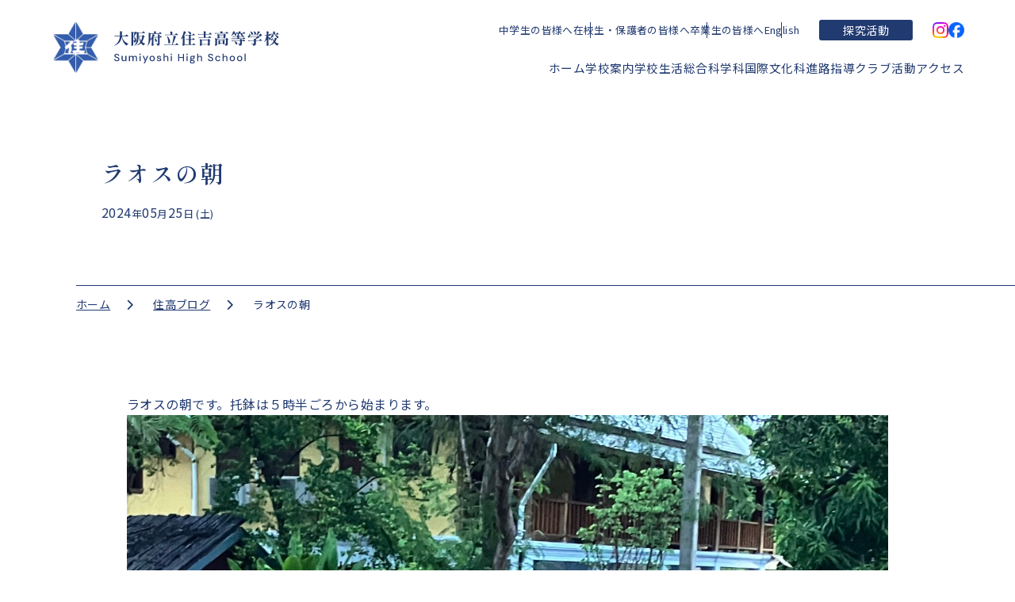

--- FILE ---
content_type: text/html; charset=UTF-8
request_url: https://sumiyoshi.ed.jp/blog/2024/05/25/post-2378/
body_size: 8935
content:
<!DOCTYPE html>
<html lang="ja">

<head>
<!-- Google Tag Manager -->
<script>(function(w,d,s,l,i){w[l]=w[l]||[];w[l].push({'gtm.start':
new Date().getTime(),event:'gtm.js'});var f=d.getElementsByTagName(s)[0],
j=d.createElement(s),dl=l!='dataLayer'?'&l='+l:'';j.async=true;j.src=
'https://www.googletagmanager.com/gtm.js?id='+i+dl;f.parentNode.insertBefore(j,f);
})(window,document,'script','dataLayer','GTM-WSXBCBWH');</script>
<!-- End Google Tag Manager -->
<meta charset="UTF-8">
<meta name="viewport" content="width=device-width,initial-scale=1.0,maximum-scale=1.0">
<meta name="format-detection" content="telephone=no">
<link rel="apple-touch-icon" sizes="180x180" href="https://sumiyoshi.ed.jp/apple-touch-icon.png">
<link rel="icon" type="image/png" sizes="32x32" href="https://sumiyoshi.ed.jp/favicon-32x32.png">
<link rel="icon" type="image/png" sizes="16x16" href="https://sumiyoshi.ed.jp/favicon-16x16.png">
<link rel="manifest" href="https://sumiyoshi.ed.jp/site.webmanifest">
<link rel="mask-icon" href="https://sumiyoshi.ed.jp/safari-pinned-tab.svg" color="#5bbad5">
<link rel="shortcut icon" href="https://sumiyoshi.ed.jp/favicon.ico">
<meta name="msapplication-TileColor" content="#213a70">
<meta name="msapplication-config" content="https://sumiyoshi.ed.jp/browserconfig.xml">
<meta name="theme-color" content="#ffffff">
<link rel="stylesheet" type="text/css" href="//cdn.jsdelivr.net/npm/slick-carousel@1.8.1/slick/slick.css" />
<link rel="stylesheet" href="https://cdn.jsdelivr.net/npm/yakuhanjp@3.4.1/dist/css/yakuhanmp.min.css">
<link rel="stylesheet" type="text/css" href="https://sumiyoshi.ed.jp/css/reset.css">
<link rel="stylesheet" type="text/css" href="https://sumiyoshi.ed.jp/css/style.css">
<link rel="stylesheet" type="text/css" href="https://sumiyoshi.ed.jp/css/blog.css">
<link rel="stylesheet" type="text/css" href="https://sumiyoshi.ed.jp/css/plugin/animate.css">
<link rel="preconnect" href="https://fonts.googleapis.com">
<link rel="preconnect" href="https://fonts.gstatic.com" crossorigin>
<link href="https://fonts.googleapis.com/css2?family=Noto+Sans+JP:wght@300;400;600&family=Poppins:ital,wght@0,400;0,500;0,600;0,700;1,400;1,500&family=Shippori+Mincho+B1:wght@600;700&display=swap" rel="stylesheet">
<link rel="stylesheet" href="https://cdnjs.cloudflare.com/ajax/libs/font-awesome/6.4.2/css/all.min.css" integrity="sha512-z3gLpd7yknf1YoNbCzqRKc4qyor8gaKU1qmn+CShxbuBusANI9QpRohGBreCFkKxLhei6S9CQXFEbbKuqLg0DA==" crossorigin="anonymous" referrerpolicy="no-referrer" />
<meta name='robots' content='max-image-preview:large' />
<link rel="alternate" title="oEmbed (JSON)" type="application/json+oembed" href="https://sumiyoshi.ed.jp/wp-json/oembed/1.0/embed?url=https%3A%2F%2Fsumiyoshi.ed.jp%2Fblog%2F2024%2F05%2F25%2Fpost-2378%2F" />
<link rel="alternate" title="oEmbed (XML)" type="text/xml+oembed" href="https://sumiyoshi.ed.jp/wp-json/oembed/1.0/embed?url=https%3A%2F%2Fsumiyoshi.ed.jp%2Fblog%2F2024%2F05%2F25%2Fpost-2378%2F&#038;format=xml" />

<!-- SEO SIMPLE PACK 3.6.2 -->
<title>ラオスの朝 | 大阪府立住吉高等学校</title>
<meta name="description" content="国際文化科・総合科学科の2学科からなる国際・科学高校、大阪府立住吉高等学校のラオスの朝のページです。">
<link rel="canonical" href="https://sumiyoshi.ed.jp/blog/2024/05/25/post-2378/">
<meta property="og:locale" content="ja_JP">
<meta property="og:type" content="article">
<meta property="og:image" content="https://sumiyoshi.ed.jp/wp/wp-content/uploads/2024/05/IMG_1824.jpeg">
<meta property="og:title" content="ラオスの朝 | 大阪府立住吉高等学校">
<meta property="og:description" content="国際文化科・総合科学科の2学科からなる国際・科学高校、大阪府立住吉高等学校のラオスの朝のページです。">
<meta property="og:url" content="https://sumiyoshi.ed.jp/blog/2024/05/25/post-2378/">
<meta property="og:site_name" content="大阪府立住吉高等学校">
<meta name="twitter:card" content="summary_large_image">
<!-- Google Analytics (gtag.js) -->
<script async src="https://www.googletagmanager.com/gtag/js?id=G-GZN3507K2Z"></script>
<script>
	window.dataLayer = window.dataLayer || [];
	function gtag(){dataLayer.push(arguments);}
	gtag("js", new Date());
	gtag("config", "G-GZN3507K2Z");
</script>
	<!-- / SEO SIMPLE PACK -->

<style id='wp-img-auto-sizes-contain-inline-css' type='text/css'>
img:is([sizes=auto i],[sizes^="auto," i]){contain-intrinsic-size:3000px 1500px}
/*# sourceURL=wp-img-auto-sizes-contain-inline-css */
</style>
<style id='wp-emoji-styles-inline-css' type='text/css'>

	img.wp-smiley, img.emoji {
		display: inline !important;
		border: none !important;
		box-shadow: none !important;
		height: 1em !important;
		width: 1em !important;
		margin: 0 0.07em !important;
		vertical-align: -0.1em !important;
		background: none !important;
		padding: 0 !important;
	}
/*# sourceURL=wp-emoji-styles-inline-css */
</style>
<link rel='stylesheet' id='wp-pagenavi-css' href='https://sumiyoshi.ed.jp/wp/wp-content/plugins/wp-pagenavi/pagenavi-css.css?ver=2.70' type='text/css' media='all' />
<link rel="https://api.w.org/" href="https://sumiyoshi.ed.jp/wp-json/" /><link rel="EditURI" type="application/rsd+xml" title="RSD" href="https://sumiyoshi.ed.jp/wp/xmlrpc.php?rsd" />
<link rel='shortlink' href='https://sumiyoshi.ed.jp/?p=2378' />
<style id='global-styles-inline-css' type='text/css'>
:root{--wp--preset--aspect-ratio--square: 1;--wp--preset--aspect-ratio--4-3: 4/3;--wp--preset--aspect-ratio--3-4: 3/4;--wp--preset--aspect-ratio--3-2: 3/2;--wp--preset--aspect-ratio--2-3: 2/3;--wp--preset--aspect-ratio--16-9: 16/9;--wp--preset--aspect-ratio--9-16: 9/16;--wp--preset--color--black: #000000;--wp--preset--color--cyan-bluish-gray: #abb8c3;--wp--preset--color--white: #ffffff;--wp--preset--color--pale-pink: #f78da7;--wp--preset--color--vivid-red: #cf2e2e;--wp--preset--color--luminous-vivid-orange: #ff6900;--wp--preset--color--luminous-vivid-amber: #fcb900;--wp--preset--color--light-green-cyan: #7bdcb5;--wp--preset--color--vivid-green-cyan: #00d084;--wp--preset--color--pale-cyan-blue: #8ed1fc;--wp--preset--color--vivid-cyan-blue: #0693e3;--wp--preset--color--vivid-purple: #9b51e0;--wp--preset--gradient--vivid-cyan-blue-to-vivid-purple: linear-gradient(135deg,rgb(6,147,227) 0%,rgb(155,81,224) 100%);--wp--preset--gradient--light-green-cyan-to-vivid-green-cyan: linear-gradient(135deg,rgb(122,220,180) 0%,rgb(0,208,130) 100%);--wp--preset--gradient--luminous-vivid-amber-to-luminous-vivid-orange: linear-gradient(135deg,rgb(252,185,0) 0%,rgb(255,105,0) 100%);--wp--preset--gradient--luminous-vivid-orange-to-vivid-red: linear-gradient(135deg,rgb(255,105,0) 0%,rgb(207,46,46) 100%);--wp--preset--gradient--very-light-gray-to-cyan-bluish-gray: linear-gradient(135deg,rgb(238,238,238) 0%,rgb(169,184,195) 100%);--wp--preset--gradient--cool-to-warm-spectrum: linear-gradient(135deg,rgb(74,234,220) 0%,rgb(151,120,209) 20%,rgb(207,42,186) 40%,rgb(238,44,130) 60%,rgb(251,105,98) 80%,rgb(254,248,76) 100%);--wp--preset--gradient--blush-light-purple: linear-gradient(135deg,rgb(255,206,236) 0%,rgb(152,150,240) 100%);--wp--preset--gradient--blush-bordeaux: linear-gradient(135deg,rgb(254,205,165) 0%,rgb(254,45,45) 50%,rgb(107,0,62) 100%);--wp--preset--gradient--luminous-dusk: linear-gradient(135deg,rgb(255,203,112) 0%,rgb(199,81,192) 50%,rgb(65,88,208) 100%);--wp--preset--gradient--pale-ocean: linear-gradient(135deg,rgb(255,245,203) 0%,rgb(182,227,212) 50%,rgb(51,167,181) 100%);--wp--preset--gradient--electric-grass: linear-gradient(135deg,rgb(202,248,128) 0%,rgb(113,206,126) 100%);--wp--preset--gradient--midnight: linear-gradient(135deg,rgb(2,3,129) 0%,rgb(40,116,252) 100%);--wp--preset--font-size--small: 13px;--wp--preset--font-size--medium: 20px;--wp--preset--font-size--large: 36px;--wp--preset--font-size--x-large: 42px;--wp--preset--spacing--20: 0.44rem;--wp--preset--spacing--30: 0.67rem;--wp--preset--spacing--40: 1rem;--wp--preset--spacing--50: 1.5rem;--wp--preset--spacing--60: 2.25rem;--wp--preset--spacing--70: 3.38rem;--wp--preset--spacing--80: 5.06rem;--wp--preset--shadow--natural: 6px 6px 9px rgba(0, 0, 0, 0.2);--wp--preset--shadow--deep: 12px 12px 50px rgba(0, 0, 0, 0.4);--wp--preset--shadow--sharp: 6px 6px 0px rgba(0, 0, 0, 0.2);--wp--preset--shadow--outlined: 6px 6px 0px -3px rgb(255, 255, 255), 6px 6px rgb(0, 0, 0);--wp--preset--shadow--crisp: 6px 6px 0px rgb(0, 0, 0);}:where(.is-layout-flex){gap: 0.5em;}:where(.is-layout-grid){gap: 0.5em;}body .is-layout-flex{display: flex;}.is-layout-flex{flex-wrap: wrap;align-items: center;}.is-layout-flex > :is(*, div){margin: 0;}body .is-layout-grid{display: grid;}.is-layout-grid > :is(*, div){margin: 0;}:where(.wp-block-columns.is-layout-flex){gap: 2em;}:where(.wp-block-columns.is-layout-grid){gap: 2em;}:where(.wp-block-post-template.is-layout-flex){gap: 1.25em;}:where(.wp-block-post-template.is-layout-grid){gap: 1.25em;}.has-black-color{color: var(--wp--preset--color--black) !important;}.has-cyan-bluish-gray-color{color: var(--wp--preset--color--cyan-bluish-gray) !important;}.has-white-color{color: var(--wp--preset--color--white) !important;}.has-pale-pink-color{color: var(--wp--preset--color--pale-pink) !important;}.has-vivid-red-color{color: var(--wp--preset--color--vivid-red) !important;}.has-luminous-vivid-orange-color{color: var(--wp--preset--color--luminous-vivid-orange) !important;}.has-luminous-vivid-amber-color{color: var(--wp--preset--color--luminous-vivid-amber) !important;}.has-light-green-cyan-color{color: var(--wp--preset--color--light-green-cyan) !important;}.has-vivid-green-cyan-color{color: var(--wp--preset--color--vivid-green-cyan) !important;}.has-pale-cyan-blue-color{color: var(--wp--preset--color--pale-cyan-blue) !important;}.has-vivid-cyan-blue-color{color: var(--wp--preset--color--vivid-cyan-blue) !important;}.has-vivid-purple-color{color: var(--wp--preset--color--vivid-purple) !important;}.has-black-background-color{background-color: var(--wp--preset--color--black) !important;}.has-cyan-bluish-gray-background-color{background-color: var(--wp--preset--color--cyan-bluish-gray) !important;}.has-white-background-color{background-color: var(--wp--preset--color--white) !important;}.has-pale-pink-background-color{background-color: var(--wp--preset--color--pale-pink) !important;}.has-vivid-red-background-color{background-color: var(--wp--preset--color--vivid-red) !important;}.has-luminous-vivid-orange-background-color{background-color: var(--wp--preset--color--luminous-vivid-orange) !important;}.has-luminous-vivid-amber-background-color{background-color: var(--wp--preset--color--luminous-vivid-amber) !important;}.has-light-green-cyan-background-color{background-color: var(--wp--preset--color--light-green-cyan) !important;}.has-vivid-green-cyan-background-color{background-color: var(--wp--preset--color--vivid-green-cyan) !important;}.has-pale-cyan-blue-background-color{background-color: var(--wp--preset--color--pale-cyan-blue) !important;}.has-vivid-cyan-blue-background-color{background-color: var(--wp--preset--color--vivid-cyan-blue) !important;}.has-vivid-purple-background-color{background-color: var(--wp--preset--color--vivid-purple) !important;}.has-black-border-color{border-color: var(--wp--preset--color--black) !important;}.has-cyan-bluish-gray-border-color{border-color: var(--wp--preset--color--cyan-bluish-gray) !important;}.has-white-border-color{border-color: var(--wp--preset--color--white) !important;}.has-pale-pink-border-color{border-color: var(--wp--preset--color--pale-pink) !important;}.has-vivid-red-border-color{border-color: var(--wp--preset--color--vivid-red) !important;}.has-luminous-vivid-orange-border-color{border-color: var(--wp--preset--color--luminous-vivid-orange) !important;}.has-luminous-vivid-amber-border-color{border-color: var(--wp--preset--color--luminous-vivid-amber) !important;}.has-light-green-cyan-border-color{border-color: var(--wp--preset--color--light-green-cyan) !important;}.has-vivid-green-cyan-border-color{border-color: var(--wp--preset--color--vivid-green-cyan) !important;}.has-pale-cyan-blue-border-color{border-color: var(--wp--preset--color--pale-cyan-blue) !important;}.has-vivid-cyan-blue-border-color{border-color: var(--wp--preset--color--vivid-cyan-blue) !important;}.has-vivid-purple-border-color{border-color: var(--wp--preset--color--vivid-purple) !important;}.has-vivid-cyan-blue-to-vivid-purple-gradient-background{background: var(--wp--preset--gradient--vivid-cyan-blue-to-vivid-purple) !important;}.has-light-green-cyan-to-vivid-green-cyan-gradient-background{background: var(--wp--preset--gradient--light-green-cyan-to-vivid-green-cyan) !important;}.has-luminous-vivid-amber-to-luminous-vivid-orange-gradient-background{background: var(--wp--preset--gradient--luminous-vivid-amber-to-luminous-vivid-orange) !important;}.has-luminous-vivid-orange-to-vivid-red-gradient-background{background: var(--wp--preset--gradient--luminous-vivid-orange-to-vivid-red) !important;}.has-very-light-gray-to-cyan-bluish-gray-gradient-background{background: var(--wp--preset--gradient--very-light-gray-to-cyan-bluish-gray) !important;}.has-cool-to-warm-spectrum-gradient-background{background: var(--wp--preset--gradient--cool-to-warm-spectrum) !important;}.has-blush-light-purple-gradient-background{background: var(--wp--preset--gradient--blush-light-purple) !important;}.has-blush-bordeaux-gradient-background{background: var(--wp--preset--gradient--blush-bordeaux) !important;}.has-luminous-dusk-gradient-background{background: var(--wp--preset--gradient--luminous-dusk) !important;}.has-pale-ocean-gradient-background{background: var(--wp--preset--gradient--pale-ocean) !important;}.has-electric-grass-gradient-background{background: var(--wp--preset--gradient--electric-grass) !important;}.has-midnight-gradient-background{background: var(--wp--preset--gradient--midnight) !important;}.has-small-font-size{font-size: var(--wp--preset--font-size--small) !important;}.has-medium-font-size{font-size: var(--wp--preset--font-size--medium) !important;}.has-large-font-size{font-size: var(--wp--preset--font-size--large) !important;}.has-x-large-font-size{font-size: var(--wp--preset--font-size--x-large) !important;}
/*# sourceURL=global-styles-inline-css */
</style>
</head>

<body class="wp-singular blog-template-default single single-blog postid-2378 wp-theme-sumiyoshi">
<!-- Google Tag Manager (noscript) -->
<noscript><iframe src="https://www.googletagmanager.com/ns.html?id=GTM-WSXBCBWH"
height="0" width="0" style="display:none;visibility:hidden"></iframe></noscript>
<!-- End Google Tag Manager (noscript) -->
	<header>
		<div id="fixed_nav">
			<a href="https://sumiyoshi.ed.jp" class="logo">
				<div class="logo_symbol"><img src="https://sumiyoshi.ed.jp/img/common/logo_symbol.webp" width="272" height="300" alt=""></div>
				<h1 class="logo_type"><img src="https://sumiyoshi.ed.jp/img/common/logo_type.svg" width="250" height="51" alt="大阪府立住吉高等学校"></h1>
			</a>
			<nav id="nav_head">
				<div class="nav_head_top">
					<ul class="nav_head_top_list">
						<li><a href="https://sumiyoshi.ed.jp/for-junior/">中学生の皆様へ</a></li>
						<li><a href="https://sumiyoshi.ed.jp/for-students/">在校生・保護者の皆様へ</a></li>
						<li><a href="https://sumiyoshi.ed.jp/for-alumni/">卒業生の皆様へ</a></li>
						<li><a href="https://sumiyoshi.ed.jp/en/">English</a></li>
					</ul>
					<div class="btn_sukipro">
						<a href="https://sites.google.com/view/sumisshkatsudourepo/%E3%83%9B%E3%83%BC%E3%83%A0" target="_blank">探究活動</a>
					</div>
					<div class="sns">
						<a href="https://www.instagram.com/sumiyoshi.hs.osaka/" target="_blank"><img src="https://sumiyoshi.ed.jp/img/common/icon_insta.webp" width="65" height="65" alt="Instagram"></a>
						<a href="https://www.facebook.com/people/%E5%A4%A7%E9%98%AA%E5%BA%9C%E7%AB%8B%E4%BD%8F%E5%90%89%E9%AB%98%E7%AD%89%E5%AD%A6%E6%A0%A1/61551927635400/" target="_blank"><img src="https://sumiyoshi.ed.jp/img/common/icon_fb.webp" width="100" height="100" alt="Facebook"></a>
					</div>
				</div>
				<div class="nav_head_btm">
					<ul class="nav_head_btm_list">
						<li><a href="https://sumiyoshi.ed.jp">ホーム</a></li>
						<li class="dropdown"><a>学校案内</a>
							<div class="child">
								<div class="left">
									<div class="inner">
										<img src="https://sumiyoshi.ed.jp/img/common/dropdown_school_info.webp" width="675" height="450" alt="" class="bg">
										<p class="midashi">学校案内</p>
										<p class="en">SCHOOL INFO</p>
									</div>
								</div>
								<div class="right">
									<ul class="list_child">
										<li><a href="https://sumiyoshi.ed.jp/message/" class="btn">校長挨拶</a></li>
										<li><a href="https://sumiyoshi.ed.jp/about/" class="btn">学校概要・理念・沿革</a></li>
										<li><a href="https://sumiyoshi.ed.jp/access/" class="btn">アクセス</a></li>
										<li><a href="https://sumiyoshi.ed.jp/documents/" class="btn">学校関連文書</a></li>
										<li><a href="https://sumiyoshi.ed.jp/fee/" class="btn">授業料・学校納付金等</a></li>
									</ul>
								</div>
							</div>
						</li>
						<li class="dropdown"><a>学校生活</a>
							<div class="child">
								<div class="left">
									<div class="inner">
										<img src="https://sumiyoshi.ed.jp/img/common/dropdown_school_life.webp" width="675" height="450" alt="" class="bg">
										<p class="midashi">学校生活</p>
										<p class="en">SCHOOL LIFE</p>
									</div>
								</div>
								<div class="right">
									<ul class="list_child">
										<li><a href="https://sumiyoshi.ed.jp/schedule/" class="btn">年間スケジュール</a></li>
										<li><a href="https://sumiyoshi.ed.jp/feature/" class="btn">住吉高校の特色</a></li>
										<li><a href="https://sumiyoshi.ed.jp/identity/" class="btn">校歌・心得・標準服</a></li>
									</ul>
								</div>
							</div>
						</li>
						<li><a href="https://sumiyoshi.ed.jp/comprehensive-science/">総合科学科</a></li>
						<li><a href="https://sumiyoshi.ed.jp/international-culture/">国際文化科</a></li>
						<li class="dropdown"><a>進路指導</a>
							<div class="child">
								<div class="left">
									<div class="inner">
										<img src="https://sumiyoshi.ed.jp/img/common/dropdown_guidance.webp" width="675" height="450" alt="" class="bg">
										<p class="midashi">進路指導</p>
										<p class="en">GUIDANCE</p>
									</div>
								</div>
								<div class="right less_than_3">
									<ul class="list_child">
										<li><a href="https://sumiyoshi.ed.jp/guidance/" class="btn">進路指導方針</a></li>
										<li><a href="https://sumiyoshi.ed.jp/achievement/" class="btn">進学実績</a></li>
									</ul>
								</div>
							</div>
						</li>
						<li class="dropdown"><a href="https://sumiyoshi.ed.jp/club/">クラブ活動</a>
							<div class="child">
								<div class="left">
									<div class="inner">
										<img src="https://sumiyoshi.ed.jp/img/common/dropdown_club.webp" width="675" height="450" alt="" class="bg">
										<p class="midashi">クラブ活動</p>
										<p class="en">CLUB ACTIVITIES</p>
									</div>
								</div>
								<div class="right">
									<ul class="list_child">
										<li><a href="https://sumiyoshi.ed.jp/club/" class="btn">クラブ活動一覧</a></li>
										<li><a href="https://sumiyoshi.ed.jp/club/#sports" class="btn inpage_scroll">運動部</a></li>
										<li><a href="https://sumiyoshi.ed.jp/club/#culture" class="btn inpage_scroll">文化部</a></li>
									</ul>
								</div>
							</div>
						</li>
						<li><a href="https://sumiyoshi.ed.jp/access/">アクセス</a></li>
					</ul>
				</div>
			</nav>
			<div id="nav_sp">
				<nav>
					<ul class="list_sp_nav">
						<li><a href="https://sumiyoshi.ed.jp">ホーム</a></li>
						<li class="accordion"><a>学校案内</a>
							<ul class="list_child">
								<li><a href="https://sumiyoshi.ed.jp/message/">校長挨拶</a></li>
								<li><a href="https://sumiyoshi.ed.jp/about/">学校概要・理念・沿革</a></li>
								<li><a href="https://sumiyoshi.ed.jp/access/">アクセス</a></li>
								<li><a href="https://sumiyoshi.ed.jp/documents/">学校関連文書</a></li>
								<li><a href="https://sumiyoshi.ed.jp/fee/">授業料・学校納付金等</a></li>
							</ul>
						</li>
						<li class="accordion"><a>学校生活</a>
							<ul class="list_child">
								<li><a href="https://sumiyoshi.ed.jp/schedule/">年間スケジュール</a></li>
								<li><a href="https://sumiyoshi.ed.jp/feature/">住吉高校の特色</a></li>
								<li><a href="https://sumiyoshi.ed.jp/identity/">校歌・心得・標準服</a></li>
							</ul>
						</li>
						<li><a href="https://sumiyoshi.ed.jp/comprehensive-science/">総合科学科</a></li>
						<li><a href="https://sumiyoshi.ed.jp/international-culture/">国際文化科</a></li>
						<li class="accordion"><a>進路指導</a>
							<ul class="list_child">
								<li><a href="https://sumiyoshi.ed.jp/guidance/">進路指導方針</a></li>
								<li><a href="https://sumiyoshi.ed.jp/achievement/">進学実績</a></li>
							</ul>
						</li>
						<li class="accordion"><a>クラブ活動</a>
							<ul class="list_child">
								<li><a href="https://sumiyoshi.ed.jp/club/">クラブ活動一覧</a></li>
								<li><a href="https://sumiyoshi.ed.jp/club/#sports">運動部</a></li>
								<li><a href="https://sumiyoshi.ed.jp/club/#culture">文化部</a></li>
							</ul>
						</li>
						<li><a href="https://sumiyoshi.ed.jp/access/">アクセス</a></li>
						<li class="nav_btn nav_btn_first"><a href="https://sumiyoshi.ed.jp/for-junior/" class="btn">中学生の皆様へ</a></li>
						<li class="nav_btn"><a href="https://sumiyoshi.ed.jp/for-students/" class="btn">在校生・保護者の皆様へ</a></li>
						<li class="nav_btn"><a href="https://sumiyoshi.ed.jp/for-alumni/" class="btn">卒業生の皆様へ</a></li>
						<li class="nav_btn"><a href="https://sumiyoshi.ed.jp/en/" class="btn">English</a></li>
						<li class="nav_btn"><a href="https://sites.google.com/view/sumisshkatsudourepo/%E3%83%9B%E3%83%BC%E3%83%A0" target="_blank" class="btn">探究活動</a></li>
					</ul>
				</nav>
				<div class="sp_menu_sns">
					<a href="https://www.instagram.com/sumiyoshi.hs.osaka/" target="_blank"><img src="https://sumiyoshi.ed.jp/img/common/icon_insta.webp" width="65" height="65" alt="Instagram"></a><a href="https://www.facebook.com/people/%E5%A4%A7%E9%98%AA%E5%BA%9C%E7%AB%8B%E4%BD%8F%E5%90%89%E9%AB%98%E7%AD%89%E5%AD%A6%E6%A0%A1/61551927635400/" target="_blank"><img src="https://sumiyoshi.ed.jp/img/common/icon_fb.webp" width="100" height="100" alt="Facebook"></a>
				</div>
				<div class="sp_menu_about">
					<p>大阪府立住吉高等学校</p>
					<p>&#12306;545-0035 大阪府大阪市阿倍野区北畠2-4-1</p>
					<p class="tel">TEL <a href="tel:0666510525">06-6651-0525</a></p>
					<p class="fax">FAX 06-6653-9163</p>
				</div>
			</div>
			<div class="openbtn_sp"><span></span><span></span><span></span></div>
		</div><div id="head_ttl">
	<h1 class="page_ttl">ラオスの朝</h1>
	<div class="inner">
		<p class="date">2024<span class="x80">年</span>05<span class="x80">月</span>25<span class="x80">日 (土)</span></p>
	</div>
</div>
<div class="kv_line"></div>
<nav class="breadcrumb">
	<ol class="list_breadcrumb">
		<li><a href="https://sumiyoshi.ed.jp">ホーム</a></li>
		<li><a href="https://sumiyoshi.ed.jp/blog/">住高ブログ</a></li>
		<li>ラオスの朝</li>
	</ol>
</nav>
</header>
<main>
	<div class="blog_content w1200">
<p>ラオスの朝です。托鉢は５時半ごろから始まります。<img fetchpriority="high" decoding="async" class="alignnone size-full wp-image-2379" src="https://sumiyoshi.ed.jp/wp/wp-content/uploads/2024/05/IMG_1823.jpeg" alt="" width="2364" height="1773" srcset="https://sumiyoshi.ed.jp/wp/wp-content/uploads/2024/05/IMG_1823.jpeg 2364w, https://sumiyoshi.ed.jp/wp/wp-content/uploads/2024/05/IMG_1823-300x225.jpeg 300w, https://sumiyoshi.ed.jp/wp/wp-content/uploads/2024/05/IMG_1823-1024x768.jpeg 1024w, https://sumiyoshi.ed.jp/wp/wp-content/uploads/2024/05/IMG_1823-768x576.jpeg 768w, https://sumiyoshi.ed.jp/wp/wp-content/uploads/2024/05/IMG_1823-1536x1152.jpeg 1536w, https://sumiyoshi.ed.jp/wp/wp-content/uploads/2024/05/IMG_1823-2048x1536.jpeg 2048w" sizes="(max-width: 2364px) 100vw, 2364px" /></p><p><img decoding="async" class="alignnone size-full wp-image-2380" src="https://sumiyoshi.ed.jp/wp/wp-content/uploads/2024/05/IMG_1824.jpeg" alt="" width="2364" height="1773" srcset="https://sumiyoshi.ed.jp/wp/wp-content/uploads/2024/05/IMG_1824.jpeg 2364w, https://sumiyoshi.ed.jp/wp/wp-content/uploads/2024/05/IMG_1824-300x225.jpeg 300w, https://sumiyoshi.ed.jp/wp/wp-content/uploads/2024/05/IMG_1824-1024x768.jpeg 1024w, https://sumiyoshi.ed.jp/wp/wp-content/uploads/2024/05/IMG_1824-768x576.jpeg 768w, https://sumiyoshi.ed.jp/wp/wp-content/uploads/2024/05/IMG_1824-1536x1152.jpeg 1536w, https://sumiyoshi.ed.jp/wp/wp-content/uploads/2024/05/IMG_1824-2048x1536.jpeg 2048w" sizes="(max-width: 2364px) 100vw, 2364px" /></p><p>その後、モーニングマーケットも見学しました。朝から観光客もたくさんいて賑やかでした。</p><p><img decoding="async" class="alignnone size-full wp-image-2383" src="https://sumiyoshi.ed.jp/wp/wp-content/uploads/2024/05/IMG_1828.jpeg" alt="" width="2364" height="1773" srcset="https://sumiyoshi.ed.jp/wp/wp-content/uploads/2024/05/IMG_1828.jpeg 2364w, https://sumiyoshi.ed.jp/wp/wp-content/uploads/2024/05/IMG_1828-300x225.jpeg 300w, https://sumiyoshi.ed.jp/wp/wp-content/uploads/2024/05/IMG_1828-1024x768.jpeg 1024w, https://sumiyoshi.ed.jp/wp/wp-content/uploads/2024/05/IMG_1828-768x576.jpeg 768w, https://sumiyoshi.ed.jp/wp/wp-content/uploads/2024/05/IMG_1828-1536x1152.jpeg 1536w, https://sumiyoshi.ed.jp/wp/wp-content/uploads/2024/05/IMG_1828-2048x1536.jpeg 2048w" sizes="(max-width: 2364px) 100vw, 2364px" /></p><p><img loading="lazy" decoding="async" class="alignnone size-full wp-image-2381" src="https://sumiyoshi.ed.jp/wp/wp-content/uploads/2024/05/IMG_1827.jpeg" alt="" width="2364" height="1773" srcset="https://sumiyoshi.ed.jp/wp/wp-content/uploads/2024/05/IMG_1827.jpeg 2364w, https://sumiyoshi.ed.jp/wp/wp-content/uploads/2024/05/IMG_1827-300x225.jpeg 300w, https://sumiyoshi.ed.jp/wp/wp-content/uploads/2024/05/IMG_1827-1024x768.jpeg 1024w, https://sumiyoshi.ed.jp/wp/wp-content/uploads/2024/05/IMG_1827-768x576.jpeg 768w, https://sumiyoshi.ed.jp/wp/wp-content/uploads/2024/05/IMG_1827-1536x1152.jpeg 1536w, https://sumiyoshi.ed.jp/wp/wp-content/uploads/2024/05/IMG_1827-2048x1536.jpeg 2048w" sizes="auto, (max-width: 2364px) 100vw, 2364px" /></p><p>メコン川の渡し船にはバイクや車も運ばれています。</p><p><img loading="lazy" decoding="async" class="alignnone size-full wp-image-2382" src="https://sumiyoshi.ed.jp/wp/wp-content/uploads/2024/05/IMG_1826.jpeg" alt="" width="2364" height="1773" srcset="https://sumiyoshi.ed.jp/wp/wp-content/uploads/2024/05/IMG_1826.jpeg 2364w, https://sumiyoshi.ed.jp/wp/wp-content/uploads/2024/05/IMG_1826-300x225.jpeg 300w, https://sumiyoshi.ed.jp/wp/wp-content/uploads/2024/05/IMG_1826-1024x768.jpeg 1024w, https://sumiyoshi.ed.jp/wp/wp-content/uploads/2024/05/IMG_1826-768x576.jpeg 768w, https://sumiyoshi.ed.jp/wp/wp-content/uploads/2024/05/IMG_1826-1536x1152.jpeg 1536w, https://sumiyoshi.ed.jp/wp/wp-content/uploads/2024/05/IMG_1826-2048x1536.jpeg 2048w" sizes="auto, (max-width: 2364px) 100vw, 2364px" /></p><p>&nbsp;</p><p>&nbsp;</p>	</div>
	<div class="prev_next w1200">
		<div class="wrap_prev">
			<a href="https://sumiyoshi.ed.jp/blog/2024/05/25/post-2362/">
				<p class="prev_txt"><i class="fa-solid fa-chevron-left"></i>前の記事</p>
				<div class="inner">
					<div class="thum"><img src="https://sumiyoshi.ed.jp/wp/wp-content/uploads/2024/05/IMG_1814.jpg" alt=""></div>
					<p class="ttl_prev">ベトナムからラオスへ</p>
				</div>
			</a>
		</div>
		<div class="wrap_next">
			<a href="https://sumiyoshi.ed.jp/blog/2024/05/25/post-2386/">
				<p class="next_txt">次の記事<i class="fa-solid fa-chevron-right"></i></p>
				<div class="inner">
					<div class="thum"><img src="https://sumiyoshi.ed.jp/wp/wp-content/uploads/2024/05/IMG_1831.jpeg" alt=""></div>
					<p class="ttl_next">ラオス最終日</p>
				</div>
			</a>
		</div>
	</div>
	<div class="to_list tac w1200"><a href="https://sumiyoshi.ed.jp/blog/"><i class="fa-solid fa-circle-chevron-right"></i>住高ブログ一覧</a></div>
</main>
<footer>
	<nav class="nav_foot">
		<ul class="list_nav_foot list_nav_foot_top w1200">
			<li>学校案内
				<ul class="child">
					<li><a href="https://sumiyoshi.ed.jp/message/">校長挨拶</a></li>
					<li><a href="https://sumiyoshi.ed.jp/about/">学校概要・理念・沿革</a></li>
					<li><a href="https://sumiyoshi.ed.jp/access/">アクセス</a></li>
					<li><a href="https://sumiyoshi.ed.jp/documents/">学校関連文書</a></li>
					<li><a href="https://sumiyoshi.ed.jp/fee/">授業料・学校納付金等</a></li>
				</ul>
			</li>
			<li>学校生活
				<ul class="child">
					<li><a href="https://sumiyoshi.ed.jp/schedule/">年間スケジュール</a></li>
					<li><a href="https://sumiyoshi.ed.jp/feature/">住吉高校の特色</a></li>
					<li><a href="https://sumiyoshi.ed.jp/identity/">校歌・心得・標準服</a></li>
				</ul>
			</li>
			<li><a href="https://sumiyoshi.ed.jp/comprehensive-science/">総合科学科</a>
				<ul class="child">
					<li><a href="https://sites.google.com/view/sumisshkatsudourepo/%E3%83%9B%E3%83%BC%E3%83%A0" target="_blank">探究活動</a></li>
				</ul>
			</li>
			<li><a href="https://sumiyoshi.ed.jp/international-culture/">国際文化科</a>
				<ul class="child">
					<li><a href="https://sites.google.com/view/sumisshkatsudourepo/%E3%83%9B%E3%83%BC%E3%83%A0" target="_blank">探究活動</a></li>
				</ul></li>
			<li>進路指導
				<ul class="child">
					<li><a href="https://sumiyoshi.ed.jp/guidance/">進路指導方針</a></li>
					<li><a href="https://sumiyoshi.ed.jp/achievement/">進学実績</a></li>
				</ul>
			</li>
			<li><a href="https://sumiyoshi.ed.jp/club/">クラブ活動</a>
				<ul class="child">
					<li><a href="https://sumiyoshi.ed.jp/club/">クラブ活動一覧</a></li>
					<li><a href="https://sumiyoshi.ed.jp/club/#sports">運動部</a></li>
					<li><a href="https://sumiyoshi.ed.jp/club/#culture">文化部</a></li>
				</ul>
			</li>
			<li><a href="https://sumiyoshi.ed.jp/access/">アクセス</a></li>
		</ul>
		<ul class="list_nav_foot list_nav_foot_btm w1200">
			<li><a href="https://sumiyoshi.ed.jp/for-junior/">中学生の皆様へ</a></li>
			<li><a href="https://sumiyoshi.ed.jp/for-students/">在校生・保護者の皆様へ</a></li>
			<li><a href="https://sumiyoshi.ed.jp/for-alumni/">卒業生の皆様へ</a></li>
			<li><a href="https://sumiyoshi.ed.jp/en/">English</a></li>
		</ul>
	</nav>
	<div class="wrap_bnr">
		<ul class="list_bnr">
			<li><a href="https://sumiyoshi.ed.jp/blog/"><img src="https://sumiyoshi.ed.jp/img/common/footer_bnr1.webp" width="761" height="242" alt="住高ブログ"></a></li>
			<li><a href="https://sites.google.com/view/sumisshkatsudourepo/%E3%83%9B%E3%83%BC%E3%83%A0" target="_blank"><img src="https://sumiyoshi.ed.jp/img/common/footer_bnr2.webp" width="761" height="242" alt="SUKIPRO!探究活動"></a></li>
			<li><a href="https://www.sumiko-obog.net/" target="_blank"><img src="https://sumiyoshi.ed.jp/img/common/footer_bnr3.webp" width="761" height="242" alt="住吉高等学校同窓会"></a></li>
		</ul>
	</div>
	<div class="wrap_foot_about">
		<div class="inner w1200">
			<a href="https://sumiyoshi.ed.jp" class="wrap_logo">
				<div class="logo_symbol"><img src="https://sumiyoshi.ed.jp/img/common/logo_symbol.webp" width="272" height="300" alt=""></div>
				<div class="logo_type"><img src="https://sumiyoshi.ed.jp/img/common/logo_type.svg" width="250" height="51" alt="大阪府立住吉高等学校"></div>
			</a>
			<div class="wrap_address">
				<p class="address">&#12306;545-0035 大阪府大阪市阿倍野区北畠2-4-1</p>
				<p class="tel">TEL <a href="tel:0666510525">06-6651-0525</a></p>
				<p class="fax">FAX 06-6653-9163</p>
			</div>
			<div class="wrap_logo">
				<img src="https://sumiyoshi.ed.jp/img/common/logo_unesco.webp" alt="ユネスコスクール指定" width="224" height="135">
				<img src="https://sumiyoshi.ed.jp/img/common/logo_ssh.webp" alt="SSH指定校" width="200" height="121">
			</div>
		</div>
	</div>
	<small>&copy; 2026 Sumiyoshi High School All Rights Reserved.</small>
</footer>

<script src="https://ajax.googleapis.com/ajax/libs/jquery/3.6.0/jquery.min.js"></script>
<script type="text/javascript" src="//cdn.jsdelivr.net/npm/slick-carousel@1.8.1/slick/slick.min.js"></script>
<script src="https://sumiyoshi.ed.jp/js/wow.min.js"></script>
<script src="https://sumiyoshi.ed.jp/js/common.js"></script>
<script type="speculationrules">
{"prefetch":[{"source":"document","where":{"and":[{"href_matches":"/*"},{"not":{"href_matches":["/wp/wp-*.php","/wp/wp-admin/*","/wp/wp-content/uploads/*","/wp/wp-content/*","/wp/wp-content/plugins/*","/wp/wp-content/themes/sumiyoshi/*","/*\\?(.+)"]}},{"not":{"selector_matches":"a[rel~=\"nofollow\"]"}},{"not":{"selector_matches":".no-prefetch, .no-prefetch a"}}]},"eagerness":"conservative"}]}
</script>
<!-- Instagram Feed JS -->
<script type="text/javascript">
var sbiajaxurl = "https://sumiyoshi.ed.jp/wp/wp-admin/admin-ajax.php";
</script>
<script id="wp-emoji-settings" type="application/json">
{"baseUrl":"https://s.w.org/images/core/emoji/17.0.2/72x72/","ext":".png","svgUrl":"https://s.w.org/images/core/emoji/17.0.2/svg/","svgExt":".svg","source":{"concatemoji":"https://sumiyoshi.ed.jp/wp/wp-includes/js/wp-emoji-release.min.js?ver=6.9"}}
</script>
<script type="module">
/* <![CDATA[ */
/*! This file is auto-generated */
const a=JSON.parse(document.getElementById("wp-emoji-settings").textContent),o=(window._wpemojiSettings=a,"wpEmojiSettingsSupports"),s=["flag","emoji"];function i(e){try{var t={supportTests:e,timestamp:(new Date).valueOf()};sessionStorage.setItem(o,JSON.stringify(t))}catch(e){}}function c(e,t,n){e.clearRect(0,0,e.canvas.width,e.canvas.height),e.fillText(t,0,0);t=new Uint32Array(e.getImageData(0,0,e.canvas.width,e.canvas.height).data);e.clearRect(0,0,e.canvas.width,e.canvas.height),e.fillText(n,0,0);const a=new Uint32Array(e.getImageData(0,0,e.canvas.width,e.canvas.height).data);return t.every((e,t)=>e===a[t])}function p(e,t){e.clearRect(0,0,e.canvas.width,e.canvas.height),e.fillText(t,0,0);var n=e.getImageData(16,16,1,1);for(let e=0;e<n.data.length;e++)if(0!==n.data[e])return!1;return!0}function u(e,t,n,a){switch(t){case"flag":return n(e,"\ud83c\udff3\ufe0f\u200d\u26a7\ufe0f","\ud83c\udff3\ufe0f\u200b\u26a7\ufe0f")?!1:!n(e,"\ud83c\udde8\ud83c\uddf6","\ud83c\udde8\u200b\ud83c\uddf6")&&!n(e,"\ud83c\udff4\udb40\udc67\udb40\udc62\udb40\udc65\udb40\udc6e\udb40\udc67\udb40\udc7f","\ud83c\udff4\u200b\udb40\udc67\u200b\udb40\udc62\u200b\udb40\udc65\u200b\udb40\udc6e\u200b\udb40\udc67\u200b\udb40\udc7f");case"emoji":return!a(e,"\ud83e\u1fac8")}return!1}function f(e,t,n,a){let r;const o=(r="undefined"!=typeof WorkerGlobalScope&&self instanceof WorkerGlobalScope?new OffscreenCanvas(300,150):document.createElement("canvas")).getContext("2d",{willReadFrequently:!0}),s=(o.textBaseline="top",o.font="600 32px Arial",{});return e.forEach(e=>{s[e]=t(o,e,n,a)}),s}function r(e){var t=document.createElement("script");t.src=e,t.defer=!0,document.head.appendChild(t)}a.supports={everything:!0,everythingExceptFlag:!0},new Promise(t=>{let n=function(){try{var e=JSON.parse(sessionStorage.getItem(o));if("object"==typeof e&&"number"==typeof e.timestamp&&(new Date).valueOf()<e.timestamp+604800&&"object"==typeof e.supportTests)return e.supportTests}catch(e){}return null}();if(!n){if("undefined"!=typeof Worker&&"undefined"!=typeof OffscreenCanvas&&"undefined"!=typeof URL&&URL.createObjectURL&&"undefined"!=typeof Blob)try{var e="postMessage("+f.toString()+"("+[JSON.stringify(s),u.toString(),c.toString(),p.toString()].join(",")+"));",a=new Blob([e],{type:"text/javascript"});const r=new Worker(URL.createObjectURL(a),{name:"wpTestEmojiSupports"});return void(r.onmessage=e=>{i(n=e.data),r.terminate(),t(n)})}catch(e){}i(n=f(s,u,c,p))}t(n)}).then(e=>{for(const n in e)a.supports[n]=e[n],a.supports.everything=a.supports.everything&&a.supports[n],"flag"!==n&&(a.supports.everythingExceptFlag=a.supports.everythingExceptFlag&&a.supports[n]);var t;a.supports.everythingExceptFlag=a.supports.everythingExceptFlag&&!a.supports.flag,a.supports.everything||((t=a.source||{}).concatemoji?r(t.concatemoji):t.wpemoji&&t.twemoji&&(r(t.twemoji),r(t.wpemoji)))});
//# sourceURL=https://sumiyoshi.ed.jp/wp/wp-includes/js/wp-emoji-loader.min.js
/* ]]> */
</script>
</body>
</html>

--- FILE ---
content_type: text/css
request_url: https://sumiyoshi.ed.jp/css/reset.css
body_size: 1227
content:
@charset "UTF-8";
/* 変数の定義
--------------------------------------------------*/
/* 色の定義
--------------------------------------------------*/
/* 色のクラス
--------------------------------------------------*/
.white {
  color: #fff;
  text-align: inherit;
  font-family: inherit;
  font-weight: inherit;
  line-height: inherit;
  font-size: inherit;
  letter-spacing: inherit;
}

.black {
  color: #000000;
  text-align: inherit;
  font-family: inherit;
  font-weight: inherit;
  line-height: inherit;
  font-size: inherit;
  letter-spacing: inherit;
}

.orange {
  color: #f68603;
}

.cat_graduate {
  color: #213a70;
  background-color: #e4e8f2;
}

.cat_current {
  color: #214521;
  background-color: #e4f2e4;
}

.cat_junior {
  color: #99650b;
  background-color: #fceed5;
}

.cat_news {
  color: #643a71;
  background-color: #e6d7ea;
}

.cat_child {
  color: #000;
  background-color: #eee;
}

/* フォントの定義
--------------------------------------------------*/
html,
body,
ul,
ol,
dl,
li,
dt,
dd,
a,
p,
div,
span,
img,
svg,
table,
tr,
th,
td,
figure {
  font-family: "Noto Sans JP", sans-serif;
  font-style: normal;
  font-weight: 400;
  letter-spacing: 0.03em;
  line-height: 1.6;
  color: #213a70;
}

body,
ul,
ol,
dl,
li,
dt,
dd,
p,
div,
span,
img,
svg,
a,
table,
tr,
th,
td,
figure {
  font-size: 1.6rem;
}
@media screen and (max-width: 768px) {
  body,
ul,
ol,
dl,
li,
dt,
dd,
p,
div,
span,
img,
svg,
a,
table,
tr,
th,
td,
figure {
    font-size: 1.4rem;
  }
}

h1,
h2,
h3,
h4,
h5,
h6 {
  font-family: "Shippori Mincho B1", serif;
  font-style: normal;
  font-weight: 600;
  letter-spacing: 0.03em;
  line-height: 1.3;
  color: #213a70;
}

p {
  font-family: "Noto Sans JP", sans-serif;
  font-size: 1.6rem;
}
@media screen and (max-width: 768px) {
  p {
    font-size: 1.4rem;
  }
}

.en {
  font-family: "Poppins", "Noto Sans JP", sans-serif;
  font-weight: 500;
}

.mincho {
  font-family: "Shippori Mincho B1", serif;
  font-weight: 600;
}

a {
  color: #213a70;
  font-weight: 600;
}

/* reset
--------------------------------------------------*/
html,
body,
div,
span,
applet,
object,
iframe,
h1,
h2,
h3,
h4,
h5,
h6,
p,
blockquote,
pre,
a,
abbr,
acronym,
address,
big,
cite,
code,
del,
dfn,
em,
img,
svg,
ins,
kbd,
q,
s,
samp,
small,
strike,
strong,
sub,
sup,
tt,
var,
figure,
b,
u,
i,
center,
dl,
dt,
dd,
ol,
ul,
li,
fieldset,
form,
label,
legend,
table,
caption,
tbody,
tfoot,
thead,
tr,
th,
td {
  margin: 0;
  padding: 0;
  border: 0;
  outline: 0;
  vertical-align: baseline;
  background: transparent;
  box-sizing: border-box;
  font-style: normal;
  font-weight: inherit;
}

a,
b,
big,
i,
s,
small,
strike,
strong,
sub,
sup,
u,
span,
em {
  font-weight: inherit;
}

html {
  font-size: 62.5%;
}

body,
p {
  -ms-text-size-adjust: 100%;
  -webkit-text-size-adjust: 100%;
}

article,
header,
footer,
aside,
figure,
figcaption,
nav,
section {
  display: block;
}

ol,
ul,
li {
  list-style: none;
}

a {
  text-decoration: none;
  opacity: 1;
  transition-duration: 0.4s;
}
a:hover {
  color: #213a70;
}

img {
  border-style: none;
  width: 100%;
  height: auto;
  vertical-align: bottom;
}

:focus {
  border-style: none;
  outline: none;
}

/* ie11以下のテキストルール */
@media all and (-ms-high-contrast: none) {
  *::-ms-backdrop,
body {
    font-family: Century, "ヒラギノ明朝 ProN W3", "Hiragino Mincho ProN", "HG明朝E", "ＭＳ Ｐ明朝", "ＭＳ 明朝", serif;
  }
}
*,
*:before,
*:after {
  -o-box-sizing: border-box;
  -ms-box-sizing: border-box;
  box-sizing: border-box;
}
/*# sourceMappingURL=reset.css.map */

--- FILE ---
content_type: text/css
request_url: https://sumiyoshi.ed.jp/css/style.css
body_size: 6750
content:
@charset "UTF-8";
/* 変数の定義
--------------------------------------------------*/
/* 色の定義
--------------------------------------------------*/
/* 色のクラス
--------------------------------------------------*/
.white {
  color: #fff;
  text-align: inherit;
  font-family: inherit;
  font-weight: inherit;
  line-height: inherit;
  font-size: inherit;
  letter-spacing: inherit;
}

.black {
  color: #000000;
  text-align: inherit;
  font-family: inherit;
  font-weight: inherit;
  line-height: inherit;
  font-size: inherit;
  letter-spacing: inherit;
}

.orange {
  color: #f68603;
}

.cat_graduate {
  color: #213a70;
  background-color: #e4e8f2;
}

.cat_current {
  color: #214521;
  background-color: #e4f2e4;
}

.cat_junior {
  color: #99650b;
  background-color: #fceed5;
}

.cat_news {
  color: #643a71;
  background-color: #e6d7ea;
}

.cat_child {
  color: #000;
  background-color: #eee;
}

/* フォントの定義
--------------------------------------------------*/
html,
body,
ul,
ol,
dl,
li,
dt,
dd,
a,
p,
div,
span,
img,
svg,
table,
tr,
th,
td,
figure {
  font-family: "Noto Sans JP", sans-serif;
  font-style: normal;
  font-weight: 400;
  letter-spacing: 0.03em;
  line-height: 1.6;
  color: #213a70;
}

body,
ul,
ol,
dl,
li,
dt,
dd,
p,
div,
span,
img,
svg,
a,
table,
tr,
th,
td,
figure {
  font-size: 1.6rem;
}
@media screen and (max-width: 768px) {
  body,
ul,
ol,
dl,
li,
dt,
dd,
p,
div,
span,
img,
svg,
a,
table,
tr,
th,
td,
figure {
    font-size: 1.4rem;
  }
}

h1,
h2,
h3,
h4,
h5,
h6 {
  font-family: "Shippori Mincho B1", serif;
  font-style: normal;
  font-weight: 600;
  letter-spacing: 0.03em;
  line-height: 1.3;
  color: #213a70;
}

p {
  font-family: "Noto Sans JP", sans-serif;
  font-size: 1.6rem;
}
@media screen and (max-width: 768px) {
  p {
    font-size: 1.4rem;
  }
}

.en {
  font-family: "Poppins", "Noto Sans JP", sans-serif;
  font-weight: 500;
}

.mincho {
  font-family: "Shippori Mincho B1", serif;
  font-weight: 600;
}

a {
  color: #213a70;
  font-weight: 600;
}

/*-----------------------------------------

※このスタイルシートはSCSSで生成されています。
cssへの直記入はなさらないようにしてください。

-----------------------------------------*/
/* 共通
--------------------------------------------------*/
body {
  word-break: break-word;
}
body.preload .wow.fadeIn, body.preload .wow.fadeInUp {
  opacity: 0 !important;
}

header {
  position: relative;
}

a {
  opacity: 1;
  transition-duration: 0.4s;
}
a:hover {
  opacity: 0.6;
}
a i {
  color: #213a70;
}

/* 投稿の見た目
--------------------------------------------------*/
.blog_content,
.news_content,
.club_content {
  line-height: 1.8;
}
.blog_content img,
.news_content img,
.club_content img {
  width: auto;
  max-width: 100%;
}
.blog_content img.alignright,
.news_content img.alignright,
.club_content img.alignright {
  display: block;
  margin-right: 0;
  margin-left: auto;
}
.blog_content img.alignleft,
.news_content img.alignleft,
.club_content img.alignleft {
  display: block;
  margin-left: 0;
  margin-right: auto;
}
.blog_content img.aligncenter,
.news_content img.aligncenter,
.club_content img.aligncenter {
  display: block;
  margin-left: auto;
  margin-right: auto;
}
.blog_content h1,
.blog_content h2,
.blog_content h3,
.blog_content h4,
.blog_content h4,
.blog_content h6,
.news_content h1,
.news_content h2,
.news_content h3,
.news_content h4,
.news_content h4,
.news_content h6,
.club_content h1,
.club_content h2,
.club_content h3,
.club_content h4,
.club_content h4,
.club_content h6 {
  margin-top: 10px;
  margin-bottom: 10px;
}
.blog_content p,
.news_content p,
.club_content p {
  line-height: 1.8;
  margin-top: 10px;
  margin-bottom: 10px;
}
.blog_content a,
.news_content a,
.club_content a {
  font-weight: 400;
  text-decoration: underline;
}
.blog_content span,
.news_content span,
.club_content span {
  text-align: inherit;
  color: inherit;
  font-family: inherit;
  font-weight: inherit;
  line-height: inherit;
  font-style: inherit;
  font-size: inherit;
}
.blog_content span.icon_pdf::after,
.news_content span.icon_pdf::after,
.club_content span.icon_pdf::after {
  display: inline;
  content: "\f1c1";
  font-family: "Font Awesome 6 Free";
  font-weight: 400;
  text-decoration: underline;
  margin-left: 10px;
}
.blog_content strong,
.news_content strong,
.club_content strong {
  font-weight: 600;
}
.blog_content em,
.news_content em,
.club_content em {
  font-style: italic;
}
.blog_content ol,
.blog_content ul,
.news_content ol,
.news_content ul,
.club_content ol,
.club_content ul {
  margin-top: 10px;
  margin-bottom: 10px;
}
.blog_content ol,
.blog_content ul,
.blog_content li,
.news_content ol,
.news_content ul,
.news_content li,
.club_content ol,
.club_content ul,
.club_content li {
  list-style: revert;
  list-style-position: inside;
}
.blog_content pre,
.news_content pre,
.club_content pre {
  font-family: "Noto Sans JP", sans-serif;
}
@media screen and (max-width: 768px) {
  .blog_content pre,
.news_content pre,
.club_content pre {
    font-size: 1.4rem;
  }
}
.blog_content blockquote,
.news_content blockquote,
.club_content blockquote {
  position: relative;
  margin: 10px 0;
  padding-left: 25px;
}
.blog_content blockquote::before,
.news_content blockquote::before,
.club_content blockquote::before {
  content: "";
  position: absolute;
  left: 0;
  top: 0;
  width: 5px;
  height: 100%;
  background-color: #f1f3f8;
}
.blog_content table,
.blog_content table *,
.news_content table,
.news_content table *,
.club_content table,
.club_content table * {
  border-width: 1px;
}
.blog_content tr,
.blog_content th,
.blog_content td,
.news_content tr,
.news_content th,
.news_content td,
.club_content tr,
.club_content th,
.club_content td {
  padding: 10px;
}
.blog_content hr,
.news_content hr,
.club_content hr {
  display: block;
  width: 100%;
  height: 1px;
  border: 0;
  border-top: 2px solid #f0f0f0;
}

/* ページャー
--------------------------------------------------*/
.wrap_pager .wp-pagenavi span.current {
  background-color: #213a70;
  border-color: #213a70;
  color: #fff;
  font-weight: 600;
}
.wrap_pager .wp-pagenavi a,
.wrap_pager .wp-pagenavi span {
  display: inline-block;
  width: 40px;
  margin: 2.5px;
  padding: 6px;
  background-color: #f1f3f8;
  border-color: #f1f3f8;
}
@media screen and (max-width: 768px) {
  .wrap_pager .wp-pagenavi a,
.wrap_pager .wp-pagenavi span {
    font-size: 1.2rem;
    width: 30px;
    padding: 4.5px;
  }
}
.wrap_pager .wp-pagenavi a:hover {
  background-color: #f1f3f8;
  border-color: #f1f3f8;
}
.wrap_pager .wp-pagenavi a.first i, .wrap_pager .wp-pagenavi a.last i {
  transform: scale(1, 1.1);
}

/* 404
--------------------------------------------------*/
#error_404 {
  padding-top: 220px;
}
@media screen and (max-width: 999px) {
  #error_404 {
    padding-top: 170px;
  }
}
#error_404 h1 {
  margin-bottom: 20px;
  color: #f68603;
}
#error_404 .wrap_btn {
  margin-top: 50px;
  text-align: center;
}
#error_404 .wrap_btn .btn {
  max-width: 340px;
  padding-top: 20px;
  padding-bottom: 20px;
}
@media screen and (max-width: 999px) {
  #error_404 .wrap_btn .btn {
    width: 100%;
    max-width: 100%;
    padding: 17px 10px;
  }
}

/*-----------------------------------------

※このスタイルシートはSCSSで生成されています。
cssへの直記入はなさらないようにしてください。

-----------------------------------------*/
/* ヘッダー
--------------------------------------------------*/
header {
  /* 下層KV */
  /* KVタイトル */
  /* KV画像 */
  /* KVなしラインのみ */
  /* パンくずリスト */
}
header #fixed_nav {
  position: fixed;
  top: 0;
  left: 0;
  z-index: 999;
  display: flex;
  width: 100%;
  height: 120px;
  padding: 20px 5% 0;
  background-color: rgba(255, 255, 255, 0);
  transition-duration: 0.4s;
  /*SPメニュー*/
  /*SPハンバーガーメニュー*/
}
@media screen and (max-width: 999px) {
  header #fixed_nav {
    height: 70px;
    padding: 0;
    justify-content: space-between;
    align-items: center;
    background-color: #fff;
  }
}
header #fixed_nav.bg_white {
  background-color: rgb(255, 255, 255);
}
header #fixed_nav.bg_white_fixed {
  background-color: rgb(255, 255, 255) !important;
}
header #fixed_nav .logo {
  display: flex;
  justify-content: space-between;
  align-items: center;
  max-width: 340px;
  width: 25%;
  margin-bottom: 20px;
  z-index: 999;
}
@media screen and (max-width: 999px) {
  header #fixed_nav .logo {
    width: 220px;
    margin-bottom: 0;
    margin-left: 5vw;
  }
}
@media screen and (max-width: 449px) {
  header #fixed_nav .logo {
    max-width: 220px;
    width: 60%;
  }
}
header #fixed_nav .logo_symbol {
  flex: 1.2;
  max-width: 75px;
  margin-right: 6%;
}
header #fixed_nav .logo_type {
  display: flex;
  align-items: center;
  flex: 4;
}
header #fixed_nav #nav_head {
  display: flex;
  flex-direction: column;
  justify-content: space-between;
  width: 75%;
  padding: 5px 0 0 20px;
}
@media screen and (max-width: 999px) {
  header #fixed_nav #nav_head {
    display: none;
  }
}
header #fixed_nav .nav_head_top {
  display: flex;
  align-items: center;
  justify-content: flex-end;
}
header #fixed_nav .nav_head_top_list {
  display: flex;
  align-items: center;
  gap: 50px;
}
@media screen and (max-width: 1399px) {
  header #fixed_nav .nav_head_top_list {
    gap: 3.5vw;
  }
}
header #fixed_nav .nav_head_top_list li {
  position: relative;
  font-size: 1.4rem;
  font-weight: 400;
}
@media screen and (max-width: 1399px) {
  header #fixed_nav .nav_head_top_list li {
    font-size: 1vw;
  }
}
header #fixed_nav .nav_head_top_list li::after {
  content: "";
  position: absolute;
  top: calc(50% - 10px);
  right: -25px;
  display: block;
  width: 1px;
  height: 20px;
  background-color: #213a70;
}
@media screen and (max-width: 1399px) {
  header #fixed_nav .nav_head_top_list li::after {
    right: -1.75vw;
  }
}
header #fixed_nav .nav_head_top_list li:last-child::after {
  display: none;
}
header #fixed_nav .nav_head_top_list li a {
  font-size: 1.4rem;
  font-weight: 400;
}
@media screen and (max-width: 1399px) {
  header #fixed_nav .nav_head_top_list li a {
    font-size: 1vw;
  }
}
header #fixed_nav .btn_sukipro {
  height: 100%;
  margin-left: 25px;
}
header #fixed_nav .btn_sukipro a {
  display: inline-block;
  height: 100%;
  background-color: #213a70;
  padding: 2px 30px;
  font-size: 14px;
  font-weight: 400;
  color: #fff;
  border-radius: 3px;
}
header #fixed_nav .sns {
  display: flex;
  margin-left: 25px;
  gap: 15px;
  height: 20px;
}
header #fixed_nav .sns a {
  display: inline-block;
  width: 20px;
  height: 100%;
}
header #fixed_nav .sns a img {
  vertical-align: top;
}
header #fixed_nav .nav_head_btm {
  display: flex;
  justify-content: flex-end;
  height: 100%;
}
header #fixed_nav .nav_head_btm_list {
  display: flex;
  height: 100%;
  gap: 35px;
}
@media screen and (max-width: 1399px) {
  header #fixed_nav .nav_head_btm_list {
    gap: 2.5vw;
  }
}
header #fixed_nav .nav_head_btm_list > li {
  position: relative;
  height: 100%;
  font-weight: 500;
  font-size: 1.6rem;
}
@media screen and (max-width: 1399px) {
  header #fixed_nav .nav_head_btm_list > li {
    font-size: 1.2vw;
  }
}
header #fixed_nav .nav_head_btm_list > li::after {
  position: absolute;
  left: 0;
  bottom: 0;
  content: "";
  width: 0;
  height: 2px;
  background-color: #213a70;
  opacity: 0;
  transition-duration: 0.4s;
  z-index: 999;
}
header #fixed_nav .nav_head_btm_list > li:hover::after, header #fixed_nav .nav_head_btm_list > li.current::after {
  width: 100%;
  opacity: 1;
}
header #fixed_nav .nav_head_btm_list > li a {
  display: flex;
  align-items: center;
  height: 100%;
}
header #fixed_nav .nav_head_btm_list > li .child {
  position: fixed;
  left: 0;
  top: 120px;
  width: 100%;
  height: 300px;
  background-color: #f1f3f8;
  display: flex;
  flex-wrap: wrap;
  opacity: 0;
  pointer-events: none;
  transition-duration: 0.4s;
  z-index: 999;
}
header #fixed_nav .nav_head_btm_list > li .child.open {
  opacity: 1;
  pointer-events: all;
}
header #fixed_nav .nav_head_btm_list > li .child .left {
  position: relative;
  width: 32.14%;
  display: flex;
  justify-content: center;
  align-items: center;
}
header #fixed_nav .nav_head_btm_list > li .child .left .bg {
  position: absolute;
  left: 0;
  top: 0;
  -o-object-fit: cover;
     object-fit: cover;
  width: 100%;
  height: 100%;
  -o-object-position: center;
     object-position: center;
  opacity: 0.2;
}
header #fixed_nav .nav_head_btm_list > li .child .left .midashi {
  position: relative;
  font-family: "Shippori Mincho B1", serif;
  font-weight: 700;
  font-size: 4rem;
}
@media screen and (max-width: 1199px) {
  header #fixed_nav .nav_head_btm_list > li .child .left .midashi {
    font-size: 3rem;
  }
}
header #fixed_nav .nav_head_btm_list > li .child .left .en {
  position: relative;
  font-size: 1.4rem;
}
header #fixed_nav .nav_head_btm_list > li .child .left .en::before {
  content: "";
  display: inline-block;
  width: 7px;
  height: 7px;
  border-radius: 100%;
  vertical-align: middle;
  margin-right: 10px;
  background-color: #f68603;
}
header #fixed_nav .nav_head_btm_list > li .child .right {
  width: 67.86%;
  display: flex;
  align-items: center;
  justify-content: center;
}
header #fixed_nav .nav_head_btm_list > li .child .right.less_than_3 .list_child {
  justify-content: center;
}
header #fixed_nav .nav_head_btm_list > li .child .right .list_child {
  display: flex;
  width: 75.78%;
  flex-wrap: wrap;
}
header #fixed_nav .nav_head_btm_list > li .child .right .list_child li {
  width: calc(33.33% - 10px);
  margin: 5px;
}
@media screen and (max-width: 1399px) {
  header #fixed_nav .nav_head_btm_list > li .child .right .list_child li {
    width: calc(50% - 10px);
  }
}
header #fixed_nav .nav_head_btm_list > li .child .right .list_child li .btn {
  position: relative;
  display: inline-block;
  width: 100%;
  max-width: 100%;
  padding: 14px;
  background-color: #213a70;
  border: 2px solid #213a70;
  border-radius: 3px;
  text-align: center;
  color: #fff;
  font-size: 1.4rem;
  font-weight: 400;
  opacity: 1;
  transition-duration: 0.4s;
}
@media screen and (max-width: 1399px) {
  header #fixed_nav .nav_head_btm_list > li .child .right .list_child li .btn {
    font-size: 1.15vw;
  }
}
header #fixed_nav .nav_head_btm_list > li .child .right .list_child li .btn::after {
  position: absolute;
  right: 15px;
  content: "\f054";
  font-family: "Font Awesome 6 Free";
  font-weight: 700;
  font-size: 1.4rem;
  transform: translate(0, -50%);
  transition-duration: 0.4s;
}
header #fixed_nav .nav_head_btm_list > li .child .right .list_child li .btn:hover {
  opacity: 1;
  color: #213a70;
  background-color: #fff;
  border: 2px solid #213a70;
}
header #fixed_nav .nav_head_btm_list > li .child .right .list_child li .btn:hover::after {
  transform: translate(5px, -50%);
}
header #fixed_nav .nav_head_btm_list > li a {
  font-weight: 500;
  font-size: 1.6rem;
}
@media screen and (max-width: 1399px) {
  header #fixed_nav .nav_head_btm_list > li a {
    font-size: 1.15vw;
  }
}
header #fixed_nav .nav_head_btm_list > li a:hover {
  opacity: 1;
}
header #fixed_nav #nav_sp {
  display: none;
  position: fixed;
  top: 70px;
  right: 0;
  width: 100%;
  height: calc(100% - 70px);
  z-index: 998;
  opacity: 0;
  pointer-events: none;
  padding: 30px 5vw 50px 5vw;
  background-color: #f1f3f8;
  transition-duration: 0.4s;
  overflow-y: scroll;
  overscroll-behavior-y: contain;
}
header #fixed_nav #nav_sp::before {
  content: "";
  display: block;
  width: 100%;
  height: 70px;
  background-color: #f1f3f8;
  position: fixed;
  left: 0;
  top: 0;
}
header #fixed_nav #nav_sp.active {
  opacity: 1;
  pointer-events: all;
}
@media screen and (max-width: 999px) {
  header #fixed_nav #nav_sp {
    display: block;
  }
}
header #fixed_nav .list_sp_nav > li {
  margin-top: 20px;
}
header #fixed_nav .list_sp_nav li,
header #fixed_nav .list_sp_nav a {
  font-size: 1.6rem;
  font-weight: 500;
}
@media screen and (max-width: 768px) {
  header #fixed_nav .list_sp_nav li,
header #fixed_nav .list_sp_nav a {
    font-size: 1.4rem;
  }
}
header #fixed_nav .list_sp_nav > li > a {
  position: relative;
  display: block;
}
header #fixed_nav .list_sp_nav > li > a::after {
  position: absolute;
  top: 50%;
  right: 0;
  content: "\f138";
  font-family: "Font Awesome 6 Free";
  font-weight: 700;
  font-size: 1.6rem;
  transform: translate(0, -50%);
  transition-duration: 0.4s;
}
@media screen and (max-width: 768px) {
  header #fixed_nav .list_sp_nav > li > a::after {
    font-size: 1.4rem;
  }
}
header #fixed_nav .list_sp_nav li.accordion > a::after {
  content: "\f13a";
}
header #fixed_nav .list_sp_nav .nav_btn {
  margin-top: 10px;
}
header #fixed_nav .list_sp_nav .nav_btn_first {
  margin-top: 30px;
}
header #fixed_nav .list_sp_nav li .btn {
  width: 100%;
  max-width: 100%;
  padding: 9px 10px;
  font-size: 1.6rem;
  font-weight: 400;
}
@media screen and (max-width: 768px) {
  header #fixed_nav .list_sp_nav li .btn {
    font-size: 1.4rem;
  }
}
header #fixed_nav .list_sp_nav li .btn::after {
  content: "\f054";
  font-size: 1.6rem;
  right: 20px;
}
@media screen and (max-width: 768px) {
  header #fixed_nav .list_sp_nav li .btn::after {
    font-size: 1.4rem;
  }
}
header #fixed_nav .list_sp_nav li .btn:hover::after {
  right: 15px;
}
header #fixed_nav .list_sp_nav .list_child {
  display: none;
  margin-left: 15px;
}
header #fixed_nav .list_sp_nav .list_child > li {
  margin-top: 10px;
}
header #fixed_nav .list_sp_nav .list_child li,
header #fixed_nav .list_sp_nav .list_child a {
  font-size: 1.4rem;
}
@media screen and (max-width: 768px) {
  header #fixed_nav .list_sp_nav .list_child li,
header #fixed_nav .list_sp_nav .list_child a {
    font-size: 1.2rem;
  }
}
header #fixed_nav .list_sp_nav .list_child a {
  position: relative;
  padding-left: 20px;
}
header #fixed_nav .list_sp_nav .list_child a::after {
  position: absolute;
  top: 50%;
  left: 0;
  content: "\f054";
  font-family: "Font Awesome 6 Free";
  font-weight: 700;
  font-size: 1.4rem;
  transform: translate(0, -50%);
  transition-duration: 0.4s;
}
@media screen and (max-width: 768px) {
  header #fixed_nav .list_sp_nav .list_child a::after {
    font-size: 1.2rem;
  }
}
header #fixed_nav .sp_menu_sns {
  margin-top: 40px;
  display: flex;
  justify-content: center;
  gap: 30px;
}
header #fixed_nav .sp_menu_sns a {
  display: block;
  width: 26px;
  height: 26px;
}
header #fixed_nav .sp_menu_about {
  margin-top: 40px;
}
header #fixed_nav .sp_menu_about p {
  font-size: 1.6rem;
}
@media screen and (max-width: 768px) {
  header #fixed_nav .sp_menu_about p {
    font-size: 1.4rem;
  }
}
@media screen and (max-width: 449px) {
  header #fixed_nav .sp_menu_about p {
    font-size: 1.2rem;
  }
}
header #fixed_nav .sp_menu_about .tel,
header #fixed_nav .sp_menu_about .fax {
  display: inline-block;
}
header #fixed_nav .sp_menu_about .tel {
  margin-right: 15px;
}
header #fixed_nav .sp_menu_about .tel a {
  pointer-events: none;
  font-weight: 500;
}
@media screen and (max-width: 999px) {
  header #fixed_nav .sp_menu_about .tel a {
    pointer-events: all;
  }
}
@media screen and (max-width: 768px) {
  header #fixed_nav .sp_menu_about .tel a {
    font-size: 1.4rem;
  }
}
@media screen and (max-width: 449px) {
  header #fixed_nav .sp_menu_about .tel a {
    font-size: 1.2rem;
  }
}
header #fixed_nav .openbtn_sp {
  display: none;
  position: relative;
  background: #213a70;
  cursor: pointer;
  width: 70px;
  height: 70px;
  z-index: 999;
}
@media screen and (max-width: 999px) {
  header #fixed_nav .openbtn_sp {
    display: block;
  }
}
header #fixed_nav .openbtn_sp span {
  display: inline-block;
  transition: all 0.4s;
  position: absolute;
  left: calc(50% - 15px);
  height: 2px;
  background: rgb(255, 255, 255);
  width: 30px;
}
header #fixed_nav .openbtn_sp span:nth-of-type(1) {
  top: 15px;
}
header #fixed_nav .openbtn_sp span:nth-of-type(2) {
  top: 25px;
}
header #fixed_nav .openbtn_sp span:nth-of-type(2)::after {
  content: "メニュー";
  position: absolute;
  display: block;
  width: 70px;
  top: 20px;
  left: -20px;
  color: #fff;
  font-size: 1rem;
  text-align: center;
  line-height: 1;
  transition: all 0.4s;
}
header #fixed_nav .openbtn_sp span:nth-of-type(3) {
  top: 35px;
}
header #fixed_nav .openbtn_sp.active span:nth-of-type(1) {
  top: 19px;
  left: 20px;
  transform: translateY(6px) rotate(-45deg);
}
header #fixed_nav .openbtn_sp.active span:nth-of-type(2) {
  background: rgba(255, 255, 255, 0);
}
header #fixed_nav .openbtn_sp.active span:nth-of-type(3) {
  top: 39px;
  left: 20px;
  transform: translateY(-14px) rotate(45deg);
}
header #fixed_nav .openbtn_sp.active span:nth-of-type(2)::after {
  content: "閉じる";
  top: 20px;
  left: -20px;
}
header #head_ttl {
  display: flex;
  justify-content: center;
  flex-direction: column;
  width: 80%;
  max-width: 1300px;
  margin: 120px auto 0;
  height: 240px;
}
@media screen and (max-width: 999px) {
  header #head_ttl {
    width: 90%;
    height: 180px;
    margin: 70px auto 0;
  }
}
header #head_ttl .page_ttl {
  font-size: 5rem;
  font-weight: 600;
}
@media screen and (max-width: 999px) {
  header #head_ttl .page_ttl {
    font-size: 4rem;
  }
}
@media screen and (max-width: 768px) {
  header #head_ttl .page_ttl {
    font-size: 3.6rem;
  }
}
@media screen and (max-width: 449px) {
  header #head_ttl .page_ttl {
    font-size: 3rem;
  }
}
header #head_ttl .en {
  position: relative;
  margin-top: 10px;
  font-size: 1.4rem;
}
@media screen and (max-width: 768px) {
  header #head_ttl .en {
    font-size: 1.2rem;
  }
}
header #head_ttl .en::before {
  content: "";
  display: inline-block;
  margin-right: 10px;
  width: 7px;
  height: 7px;
  vertical-align: middle;
  border-radius: 100%;
  background-color: #f68603;
}
header .kv_lower {
  position: relative;
  width: 92.5%;
  height: 250px;
  margin-right: 0;
  margin-left: auto;
  overflow: hidden;
}
@media screen and (max-width: 999px) {
  header .kv_lower {
    height: 200px;
    width: 95%;
  }
}
@media screen and (max-width: 768px) {
  header .kv_lower {
    height: 150px;
  }
}
header .kv_lower img {
  position: absolute;
  left: 0;
  top: 0;
  width: 100%;
  height: 100%;
  -o-object-fit: cover;
     object-fit: cover;
  -o-object-position: center;
     object-position: center;
}
header .kv_line {
  margin-right: 0;
  margin-left: auto;
  width: 92.5%;
  height: 1px;
  background-color: #213a70;
}
@media screen and (max-width: 999px) {
  header .kv_line {
    width: 95%;
  }
}
header .breadcrumb {
  width: 92.5%;
  padding: 10px 7.5% 10px 0;
  margin-right: 0;
  margin-left: auto;
}
@media screen and (max-width: 999px) {
  header .breadcrumb {
    width: 95%;
    padding: 10px 5% 10px 0;
  }
}
@media screen and (max-width: 768px) {
  header .breadcrumb {
    padding: 5px 5% 5px 0;
  }
}
header .breadcrumb .list_breadcrumb li,
header .breadcrumb .list_breadcrumb a {
  font-size: 1.4rem;
}
@media screen and (max-width: 768px) {
  header .breadcrumb .list_breadcrumb li,
header .breadcrumb .list_breadcrumb a {
    font-size: 1.2rem;
  }
}
header .breadcrumb .list_breadcrumb li {
  position: relative;
  display: inline;
  margin-right: 20px;
}
@media screen and (max-width: 768px) {
  header .breadcrumb .list_breadcrumb li {
    margin-right: 10px;
  }
}
header .breadcrumb .list_breadcrumb li::after {
  display: inline-block;
  margin-left: 20px;
  content: "\f054";
  font-family: "Font Awesome 6 Free";
  font-weight: 700;
}
@media screen and (max-width: 768px) {
  header .breadcrumb .list_breadcrumb li::after {
    margin-left: 10px;
  }
}
header .breadcrumb .list_breadcrumb li:last-child {
  margin-right: 0;
}
header .breadcrumb .list_breadcrumb li:last-child::after {
  display: none;
}
header .breadcrumb .list_breadcrumb a {
  font-weight: 500;
  text-decoration: underline;
}

/*-----------------------------------------

※このスタイルシートはSCSSで生成されています。
cssへの直記入はなさらないようにしてください。

-----------------------------------------*/
/* フッター
--------------------------------------------------*/
footer {
  margin-top: 120px;
  padding: 70px 0 0;
  background-color: #f1f3f8;
}
@media screen and (max-width: 999px) {
  footer {
    margin-top: 100px;
    padding: 40px 0 0;
  }
}
footer .nav_foot {
  padding-bottom: 70px;
  border-bottom: 1px solid #fff;
}
@media screen and (max-width: 999px) {
  footer .nav_foot {
    display: none;
  }
}
footer .list_nav_foot {
  display: flex;
  justify-content: space-between;
}
footer .list_nav_foot > li,
footer .list_nav_foot > li a {
  font-weight: 600;
  letter-spacing: 0.1em;
}
@media screen and (max-width: 1399px) {
  footer .list_nav_foot > li,
footer .list_nav_foot > li a {
    font-size: clamp(1.2rem, 1.3vw, 1.6rem);
  }
}
footer .list_nav_foot > li {
  position: relative;
  width: -webkit-fit-content;
  width: -moz-fit-content;
  width: fit-content;
  flex-shrink: 0;
}
footer .list_nav_foot > li::before {
  content: "";
  display: inline-block;
  margin-right: 10px;
  width: 5px;
  height: 20px;
  background-color: #213a70;
  vertical-align: sub;
}
footer .list_nav_foot .child {
  margin-top: 10px;
  padding-left: 15px;
}
footer .list_nav_foot .child a,
footer .list_nav_foot .child li {
  font-size: 1.2rem;
  font-weight: 400;
  line-height: 1.3;
  letter-spacing: 0.1em;
}
@media screen and (max-width: 1399px) {
  footer .list_nav_foot .child a,
footer .list_nav_foot .child li {
    font-size: clamp(1rem, 1vw, 1.2rem);
  }
}
footer .list_nav_foot .child li {
  margin-top: 5px;
}
footer .list_nav_foot .child li:first-child {
  margin-top: 0;
}
footer .list_nav_foot_btm {
  margin-top: 50px;
  justify-content: flex-start;
  gap: 40px;
}
footer .wrap_bnr {
  padding: 40px 0;
  border-bottom: 1px solid #fff;
}
@media screen and (max-width: 999px) {
  footer .wrap_bnr {
    padding: 30px 0;
    border-top: 1px solid #fff;
  }
}
footer .wrap_bnr .list_bnr {
  display: flex;
  gap: 30px;
  width: 80%;
  max-width: 1300px;
  margin: 0 auto;
}
@media screen and (max-width: 999px) {
  footer .wrap_bnr .list_bnr {
    gap: 15px;
  }
}
@media screen and (max-width: 768px) {
  footer .wrap_bnr .list_bnr {
    display: block;
    max-width: 500px;
  }
}
footer .wrap_bnr .list_bnr li {
  flex: 1;
}
@media screen and (max-width: 768px) {
  footer .wrap_bnr .list_bnr li {
    margin-top: 15px;
  }
  footer .wrap_bnr .list_bnr li:first-child {
    margin-top: 0;
  }
}
footer .wrap_foot_about {
  padding: 40px 0;
}
@media screen and (max-width: 999px) {
  footer .wrap_foot_about {
    padding: 35px 0;
  }
}
footer .wrap_foot_about .inner {
  display: flex;
  align-items: center;
  justify-content: space-around;
  gap: 5%;
}
@media screen and (max-width: 999px) {
  footer .wrap_foot_about .inner {
    flex-direction: column;
    justify-content: center;
  }
}
footer .wrap_foot_about .wrap_logo {
  display: flex;
  align-items: center;
  height: 65px;
}
@media screen and (max-width: 999px) {
  footer .wrap_foot_about .wrap_logo {
    margin-right: 0;
  }
}
footer .wrap_foot_about .logo_symbol {
  height: 100%;
  margin-right: 15px;
}
footer .wrap_foot_about .logo_symbol img {
  width: auto;
  height: 100%;
}
footer .wrap_foot_about .logo_type {
  height: 62%;
  display: flex;
  align-items: center;
}
footer .wrap_foot_about .logo_type img {
  width: auto;
  height: 100%;
}
@media screen and (max-width: 999px) {
  footer .wrap_foot_about .wrap_address {
    margin-top: 30px;
    text-align: center;
  }
}
footer .wrap_foot_about .wrap_address .address {
  margin-bottom: 5px;
}
@media screen and (max-width: 999px) {
  footer .wrap_foot_about .wrap_address .address {
    margin-bottom: 0;
  }
}
footer .wrap_foot_about .wrap_address p,
footer .wrap_foot_about .wrap_address a {
  font-size: 1.4rem;
}
@media screen and (max-width: 449px) {
  footer .wrap_foot_about .wrap_address p,
footer .wrap_foot_about .wrap_address a {
    font-size: 1.2rem;
  }
}
footer .wrap_foot_about .wrap_address .tel,
footer .wrap_foot_about .wrap_address .fax {
  display: inline-block;
}
footer .wrap_foot_about .wrap_address .tel {
  margin-right: 25px;
}
@media screen and (max-width: 999px) {
  footer .wrap_foot_about .wrap_address .tel {
    margin-right: 20px;
  }
}
footer .wrap_foot_about .wrap_address .tel a {
  pointer-events: none;
  font-weight: 400;
}
@media screen and (max-width: 999px) {
  footer .wrap_foot_about .wrap_address .tel a {
    pointer-events: all;
  }
}
footer .wrap_foot_about .wrap_logo {
  gap: 10px;
  height: 60px;
}
@media screen and (max-width: 999px) {
  footer .wrap_foot_about .wrap_logo {
    margin-top: 30px;
    text-align: center;
  }
}
footer .wrap_foot_about .wrap_logo img {
  width: auto;
  height: 100%;
  display: inline-block;
}
footer small {
  display: block;
  font-family: "Poppins", sans-serif;
  font-size: 1.2rem;
  font-weight: 400;
  text-align: center;
  padding: 0 15px 15px 15px;
}
@media screen and (max-width: 999px) {
  footer small {
    padding: 30px 5vw 10px;
  }
}
@media screen and (max-width: 449px) {
  footer small {
    font-size: 1rem;
  }
}

/* 流用パーツ
--------------------------------------------------*/
.pc-view {
  display: none;
}
@media screen and (min-width: 769px) {
  .pc-view {
    display: block;
  }
}

.sp-view {
  display: block;
}
@media screen and (min-width: 769px) {
  .sp-view {
    display: none;
  }
}

@media screen and (min-width: 769px) and (max-width: 1199px) {
  br.tab {
    display: none;
  }
}
br.pc-view {
  display: none;
}
@media screen and (min-width: 769px) {
  br.pc-view {
    display: block;
  }
}
@media screen and (min-width: 768px) and (max-width: 850px) {
  br.pc-view.blank {
    display: none;
  }
}
br.lg-view {
  display: block;
}
@media screen and (min-width: 1000px) {
  br.lg-view {
    display: none;
  }
}
br.sp-view {
  display: block;
}
@media screen and (min-width: 769px) {
  br.sp-view {
    display: none;
  }
}
br.sm-view {
  display: none;
}
@media screen and (max-width: 449px) {
  br.sm-view {
    display: block;
  }
}

/* 共通パーツ
--------------------------------------------------*/
span {
  text-align: inherit;
  color: inherit;
  font-family: inherit;
  font-weight: inherit;
  line-height: inherit;
}

.x50 {
  text-align: inherit;
  color: inherit;
  font-family: inherit;
  font-weight: inherit;
  line-height: inherit;
  font-size: 50%;
}

.x60 {
  text-align: inherit;
  color: inherit;
  font-family: inherit;
  font-weight: inherit;
  line-height: inherit;
  font-size: 60%;
}

.x66 {
  text-align: inherit;
  color: inherit;
  font-family: inherit;
  font-weight: inherit;
  line-height: inherit;
  font-size: 66.66%;
}

.x70 {
  text-align: inherit;
  color: inherit;
  font-family: inherit;
  font-weight: inherit;
  line-height: inherit;
  font-size: 70%;
}

.x80 {
  text-align: inherit;
  color: inherit;
  font-family: inherit;
  font-weight: inherit;
  line-height: inherit;
  font-size: 80%;
}

.x90 {
  text-align: inherit;
  color: inherit;
  font-family: inherit;
  font-weight: inherit;
  line-height: inherit;
  font-size: 90%;
}

.x40 {
  text-align: inherit;
  color: inherit;
  font-family: inherit;
  font-weight: inherit;
  line-height: inherit;
  font-size: 40%;
}

.x120 {
  text-align: inherit;
  color: inherit;
  font-family: inherit;
  font-weight: inherit;
  line-height: inherit;
  font-size: 120%;
}

.x130 {
  text-align: inherit;
  color: inherit;
  font-family: inherit;
  font-weight: inherit;
  line-height: inherit;
  font-size: 130%;
}

.x140 {
  text-align: inherit;
  color: inherit;
  font-family: inherit;
  font-weight: inherit;
  line-height: inherit;
  font-size: 140%;
}

.mb0 {
  margin-bottom: 0;
}

.mt50 {
  margin-top: 50px;
}

.mt100 {
  margin-top: 100px;
}

.pt100 {
  padding-top: 100px;
}

.w90p {
  width: 90%;
  margin-left: auto;
  margin-right: auto;
}
@media screen and (max-width: 999px) {
  .w90p {
    width: 90%;
  }
}

.w1000 {
  width: 75%;
  max-width: 1000px;
  margin-left: auto;
  margin-right: auto;
}
@media screen and (max-width: 999px) {
  .w1000 {
    width: 90%;
  }
}

.w1200 {
  width: 75%;
  max-width: 1200px;
  margin-left: auto;
  margin-right: auto;
}
@media screen and (max-width: 999px) {
  .w1200 {
    width: 90%;
  }
}

.center {
  margin-left: auto;
  margin-right: auto;
}

.tac {
  text-align: center;
}

.clearfix::after {
  content: "";
  display: block;
  clear: both;
}

.ttl {
  font-family: "Shippori Mincho B1", serif;
  font-weight: 600;
  font-weight: 700;
  margin-bottom: 40px;
  text-align: center;
  font-size: 3rem;
}
@media screen and (max-width: 999px) {
  .ttl {
    margin-bottom: 30px;
  }
}
.ttl .en {
  display: block;
  margin-top: 5px;
  color: #f68603;
  font-size: 1.4rem;
}

.ttl_large,
.ttl_large span {
  font-family: "Noto Sans JP", sans-serif;
  font-size: 2.8rem;
  font-weight: 600;
}
@media screen and (max-width: 768px) {
  .ttl_large,
.ttl_large span {
    font-size: 2.2rem;
  }
}

.ttl_large.bd_btm {
  margin-bottom: 45px;
  padding-bottom: 45px;
  border-bottom: 1px solid #213a70;
}

.ttl_middle,
.ttl_middle span {
  position: relative;
  font-family: "Noto Sans JP", sans-serif;
  font-size: 2.2rem;
  font-weight: 600;
}
@media screen and (max-width: 768px) {
  .ttl_middle,
.ttl_middle span {
    font-size: 1.8rem;
  }
}

.ttl_middle.bd_btm {
  margin-bottom: 30px;
  padding-bottom: 30px;
  border-bottom: 1px solid #f1f3f8;
}
.ttl_middle.bd_btm::after {
  content: "";
  position: absolute;
  left: 0;
  bottom: -1px;
  display: block;
  width: 100px;
  height: 1px;
  background-color: #213a70;
}

.ttl_middle_s {
  position: relative;
  font-family: "Noto Sans JP", sans-serif;
  font-size: 2rem;
  font-weight: 600;
}
@media screen and (max-width: 768px) {
  .ttl_middle_s {
    font-size: 1.6rem;
  }
}

.btn {
  position: relative;
  display: inline-block;
  width: 90%;
  max-width: 300px;
  padding: 25px 10px;
  background-color: #213a70;
  border: 2px solid #213a70;
  border-radius: 3px;
  letter-spacing: 0.1em;
  text-align: center;
  color: #fff;
  font-weight: 300;
  transition-duration: 0.4s;
}
@media screen and (max-width: 999px) {
  .btn {
    width: 100%;
    max-width: 100%;
    padding: 17px 10px;
  }
}
.btn.line_2 {
  padding: 9px 10px;
  line-height: 1.5;
}
@media screen and (max-width: 768px) {
  .btn.line_2 {
    padding: 7px 10px;
  }
}
.btn.slim {
  max-width: 340px;
  padding-top: 20px;
  padding-bottom: 20px;
}
.btn::after {
  position: absolute;
  top: 50%;
  right: 15px;
  content: "\f054";
  font-family: "Font Awesome 6 Free";
  font-weight: 700;
  font-size: 1.6rem;
  transform: translateY(-50%);
  transition-duration: 0.4s;
}
.btn:hover {
  opacity: 1;
  color: #213a70;
  background-color: #fff;
  border: 2px solid #213a70;
}
.btn:hover::after {
  right: 10px;
  color: #213a70;
  transform: translateY(-50%);
}

a.underliner {
  font-weight: 400;
  text-decoration: underline;
}

/* 追従バナー
--------------------------------------------------*/
#fixed_bnr {
  position: fixed;
  right: 25px;
  bottom: 25px;
  z-index: 99;
  display: flex;
  flex-direction: column;
  justify-content: center;
  opacity: 0;
  pointer-events: none;
  transition-duration: 0.4s;
  gap: 15px;
  max-width: 300px;
}
@media screen and (max-width: 768px) {
  #fixed_bnr {
    width: calc(100% - 20px);
    max-width: 100%;
    right: 10px;
    bottom: 10px;
  }
}
#fixed_bnr.visible {
  opacity: 1;
  pointer-events: all;
}
#fixed_bnr.hidden {
  opacity: 0;
  pointer-events: none;
}
#fixed_bnr .bnr_sukipro {
  border-radius: 5px;
  overflow: hidden;
}
@media screen and (max-width: 768px) {
  #fixed_bnr .bnr_sukipro {
    display: none;
  }
}
#fixed_bnr .bnr_information {
  position: relative;
  display: block;
  width: 100%;
  height: 100%;
  padding: 13px 20px 13px 85px;
  background-color: #f68603;
  border-radius: 5px;
  overflow: hidden;
}
@media screen and (max-width: 768px) {
  #fixed_bnr .bnr_information {
    padding: 10px 10px 10px 60px;
  }
}
#fixed_bnr .bnr_information::before {
  content: "\f0a1";
  font-family: "Font Awesome 6 Free";
  font-weight: 700;
  font-size: 2.6rem;
  text-align: center;
  position: absolute;
  left: 20px;
  top: calc(50% - 25px);
  display: flex;
  align-items: center;
  justify-content: center;
  width: 50px;
  height: 50px;
  background-color: #fff;
  border-radius: 100%;
  color: #f68603;
}
@media screen and (max-width: 768px) {
  #fixed_bnr .bnr_information::before {
    left: 10px;
    top: calc(50% - 20px);
    width: 40px;
    height: 40px;
    font-size: 2rem;
  }
}
#fixed_bnr .bnr_information p {
  color: #fff;
  font-size: 1.5rem;
}
@media screen and (max-width: 768px) {
  #fixed_bnr .bnr_information p {
    line-height: 1.5;
    text-align: center;
    padding-right: 50px;
  }
}
@media screen and (max-width: 449px) {
  #fixed_bnr .bnr_information p {
    padding-right: 0;
  }
}
#fixed_bnr .bnr_information .bnr_ttl {
  font-weight: 600;
  font-size: 1.8rem;
}
@media screen and (max-width: 768px) {
  #fixed_bnr .bnr_information .bnr_ttl {
    font-size: 1.6rem;
  }
}

@-webkit-keyframes zoomUp {
  0% {
    transform: scale(1);
  }
  100% {
    transform: scale(1.1);
    /* 拡大率 */
  }
}

@keyframes zoomUp {
  0% {
    transform: scale(1);
  }
  100% {
    transform: scale(1.1);
    /* 拡大率 */
  }
}
@-webkit-keyframes jumpAnimation {
  0% {
    transform: translateY(0);
  }
  50% {
    transform: translateY(-30px);
  }
  100% {
    transform: translateY(0);
  }
}
@keyframes jumpAnimation {
  0% {
    transform: translateY(0);
  }
  50% {
    transform: translateY(-30px);
  }
  100% {
    transform: translateY(0);
  }
}
@-webkit-keyframes bounce {
  0% {
    transform: translateY(0);
  }
  25% {
    transform: translateY(-15px);
    -webkit-animation-timing-function: ease-in;
            animation-timing-function: ease-in;
  }
  50% {
    transform: translateY(0);
  }
  75% {
    transform: translateY(-8px);
    -webkit-animation-timing-function: ease-in;
            animation-timing-function: ease-in;
  }
  100% {
    transform: translateY(0);
  }
}
@keyframes bounce {
  0% {
    transform: translateY(0);
  }
  25% {
    transform: translateY(-15px);
    -webkit-animation-timing-function: ease-in;
            animation-timing-function: ease-in;
  }
  50% {
    transform: translateY(0);
  }
  75% {
    transform: translateY(-8px);
    -webkit-animation-timing-function: ease-in;
            animation-timing-function: ease-in;
  }
  100% {
    transform: translateY(0);
  }
}
@-webkit-keyframes bounce2 {
  0% {
    transform: translateY(0) rotate(90deg);
  }
  25% {
    transform: translateY(-15px) rotate(90deg);
    -webkit-animation-timing-function: ease-in;
            animation-timing-function: ease-in;
  }
  50% {
    transform: translateY(0) rotate(90deg);
  }
  75% {
    transform: translateY(-8px) rotate(90deg);
    -webkit-animation-timing-function: ease-in;
            animation-timing-function: ease-in;
  }
  100% {
    transform: translateY(0) rotate(90deg);
  }
}
@keyframes bounce2 {
  0% {
    transform: translateY(0) rotate(90deg);
  }
  25% {
    transform: translateY(-15px) rotate(90deg);
    -webkit-animation-timing-function: ease-in;
            animation-timing-function: ease-in;
  }
  50% {
    transform: translateY(0) rotate(90deg);
  }
  75% {
    transform: translateY(-8px) rotate(90deg);
    -webkit-animation-timing-function: ease-in;
            animation-timing-function: ease-in;
  }
  100% {
    transform: translateY(0) rotate(90deg);
  }
}
@-webkit-keyframes bounce-job {
  0% {
    transform: translateY(0) translateZ(15px);
  }
  25% {
    transform: translateY(-15px) translateZ(15px);
    -webkit-animation-timing-function: ease-in;
            animation-timing-function: ease-in;
  }
  50% {
    transform: translateY(0) translateZ(15px);
  }
  75% {
    transform: translateY(-8px) translateZ(15px);
    -webkit-animation-timing-function: ease-in;
            animation-timing-function: ease-in;
  }
  100% {
    transform: translateY(0) translateZ(15px);
  }
}
@keyframes bounce-job {
  0% {
    transform: translateY(0) translateZ(15px);
  }
  25% {
    transform: translateY(-15px) translateZ(15px);
    -webkit-animation-timing-function: ease-in;
            animation-timing-function: ease-in;
  }
  50% {
    transform: translateY(0) translateZ(15px);
  }
  75% {
    transform: translateY(-8px) translateZ(15px);
    -webkit-animation-timing-function: ease-in;
            animation-timing-function: ease-in;
  }
  100% {
    transform: translateY(0) translateZ(15px);
  }
}
@-webkit-keyframes bounce-small {
  0% {
    transform: translateY(0);
  }
  25% {
    transform: translateY(-10px);
    -webkit-animation-timing-function: ease-in;
            animation-timing-function: ease-in;
  }
  50% {
    transform: translateY(0);
  }
  75% {
    transform: translateY(-5px);
    -webkit-animation-timing-function: ease-in;
            animation-timing-function: ease-in;
  }
  100% {
    transform: translateY(0);
  }
}
@keyframes bounce-small {
  0% {
    transform: translateY(0);
  }
  25% {
    transform: translateY(-10px);
    -webkit-animation-timing-function: ease-in;
            animation-timing-function: ease-in;
  }
  50% {
    transform: translateY(0);
  }
  75% {
    transform: translateY(-5px);
    -webkit-animation-timing-function: ease-in;
            animation-timing-function: ease-in;
  }
  100% {
    transform: translateY(0);
  }
}
@-webkit-keyframes bounceX {
  0% {
    transform: translateX(0) translateY(-50%);
  }
  25% {
    transform: translateX(15px) translateY(-50%);
    -webkit-animation-timing-function: ease-in;
            animation-timing-function: ease-in;
  }
  50% {
    transform: translateX(0) translateY(-50%);
  }
  75% {
    transform: translateX(8px) translateY(-50%);
    -webkit-animation-timing-function: ease-in;
            animation-timing-function: ease-in;
  }
  100% {
    transform: translateX(0) translateY(-50%);
  }
}
@keyframes bounceX {
  0% {
    transform: translateX(0) translateY(-50%);
  }
  25% {
    transform: translateX(15px) translateY(-50%);
    -webkit-animation-timing-function: ease-in;
            animation-timing-function: ease-in;
  }
  50% {
    transform: translateX(0) translateY(-50%);
  }
  75% {
    transform: translateX(8px) translateY(-50%);
    -webkit-animation-timing-function: ease-in;
            animation-timing-function: ease-in;
  }
  100% {
    transform: translateX(0) translateY(-50%);
  }
}
@-webkit-keyframes bounceX-small {
  0% {
    transform: translateX(0) translateY(-50%);
  }
  25% {
    transform: translateX(10px) translateY(-50%);
    -webkit-animation-timing-function: ease-in;
            animation-timing-function: ease-in;
  }
  50% {
    transform: translateX(0) translateY(-50%);
  }
  75% {
    transform: translateX(5px) translateY(-50%);
    -webkit-animation-timing-function: ease-in;
            animation-timing-function: ease-in;
  }
  100% {
    transform: translateX(0) translateY(-50%);
  }
}
@keyframes bounceX-small {
  0% {
    transform: translateX(0) translateY(-50%);
  }
  25% {
    transform: translateX(10px) translateY(-50%);
    -webkit-animation-timing-function: ease-in;
            animation-timing-function: ease-in;
  }
  50% {
    transform: translateX(0) translateY(-50%);
  }
  75% {
    transform: translateX(5px) translateY(-50%);
    -webkit-animation-timing-function: ease-in;
            animation-timing-function: ease-in;
  }
  100% {
    transform: translateX(0) translateY(-50%);
  }
}
@-webkit-keyframes bounceY {
  0% {
    transform: rotate(90deg) translateX(-50%);
  }
  25% {
    transform: rotate(90deg) translateX(-75%);
    -webkit-animation-timing-function: ease-in;
            animation-timing-function: ease-in;
  }
  50% {
    transform: rotate(90deg) translateX(-50%);
  }
  75% {
    transform: rotate(90deg) translateX(-63%);
    -webkit-animation-timing-function: ease-in;
            animation-timing-function: ease-in;
  }
  100% {
    transform: rotate(90deg) translateX(-50%);
  }
}
@keyframes bounceY {
  0% {
    transform: rotate(90deg) translateX(-50%);
  }
  25% {
    transform: rotate(90deg) translateX(-75%);
    -webkit-animation-timing-function: ease-in;
            animation-timing-function: ease-in;
  }
  50% {
    transform: rotate(90deg) translateX(-50%);
  }
  75% {
    transform: rotate(90deg) translateX(-63%);
    -webkit-animation-timing-function: ease-in;
            animation-timing-function: ease-in;
  }
  100% {
    transform: rotate(90deg) translateX(-50%);
  }
}
/*# sourceMappingURL=style.css.map */

--- FILE ---
content_type: text/css
request_url: https://sumiyoshi.ed.jp/css/blog.css
body_size: 2198
content:
@charset "UTF-8";
/* 変数の定義
--------------------------------------------------*/
/* 色の定義
--------------------------------------------------*/
/* 色のクラス
--------------------------------------------------*/
.white {
  color: #fff;
  text-align: inherit;
  font-family: inherit;
  font-weight: inherit;
  line-height: inherit;
  font-size: inherit;
  letter-spacing: inherit;
}

.black {
  color: #000000;
  text-align: inherit;
  font-family: inherit;
  font-weight: inherit;
  line-height: inherit;
  font-size: inherit;
  letter-spacing: inherit;
}

.orange {
  color: #f68603;
}

.cat_graduate {
  color: #213a70;
  background-color: #e4e8f2;
}

.cat_current {
  color: #214521;
  background-color: #e4f2e4;
}

.cat_junior {
  color: #99650b;
  background-color: #fceed5;
}

.cat_news {
  color: #643a71;
  background-color: #e6d7ea;
}

.cat_child {
  color: #000;
  background-color: #eee;
}

/* フォントの定義
--------------------------------------------------*/
html,
body,
ul,
ol,
dl,
li,
dt,
dd,
a,
p,
div,
span,
img,
svg,
table,
tr,
th,
td,
figure {
  font-family: "Noto Sans JP", sans-serif;
  font-style: normal;
  font-weight: 400;
  letter-spacing: 0.03em;
  line-height: 1.6;
  color: #213a70;
}

body,
ul,
ol,
dl,
li,
dt,
dd,
p,
div,
span,
img,
svg,
a,
table,
tr,
th,
td,
figure {
  font-size: 1.6rem;
}
@media screen and (max-width: 768px) {
  body,
ul,
ol,
dl,
li,
dt,
dd,
p,
div,
span,
img,
svg,
a,
table,
tr,
th,
td,
figure {
    font-size: 1.4rem;
  }
}

h1,
h2,
h3,
h4,
h5,
h6 {
  font-family: "Shippori Mincho B1", serif;
  font-style: normal;
  font-weight: 600;
  letter-spacing: 0.03em;
  line-height: 1.3;
  color: #213a70;
}

p {
  font-family: "Noto Sans JP", sans-serif;
  font-size: 1.6rem;
}
@media screen and (max-width: 768px) {
  p {
    font-size: 1.4rem;
  }
}

.en {
  font-family: "Poppins", "Noto Sans JP", sans-serif;
  font-weight: 500;
}

.mincho {
  font-family: "Shippori Mincho B1", serif;
  font-weight: 600;
}

a {
  color: #213a70;
  font-weight: 600;
}

/*-----------------------------------------

※このスタイルシートはSCSSで生成されています。
cssへの直記入はなさらないようにしてください。

-----------------------------------------*/
/* ブログ一覧_アーカイブ
--------------------------------------------------*/
.wrap_archive {
  padding-top: 80px;
  text-align: center;
}
.wrap_archive .inner {
  display: inline-block;
  margin-left: 50px;
}
@media screen and (max-width: 999px) {
  .wrap_archive .inner {
    display: block;
    margin-top: 10px;
    margin-left: 0;
  }
}
.wrap_archive .inner:first-child {
  margin-left: 0;
}
.wrap_archive label {
  margin-right: 15px;
}
@media screen and (max-width: 768px) {
  .wrap_archive label {
    font-size: 1.2rem;
    margin-right: 10px;
  }
}
.wrap_archive select,
.wrap_archive option {
  -webkit-appearance: none;
  -moz-appearance: none;
       appearance: none;
  min-width: 200px;
  padding: 3px 5px;
  font-size: 1.4rem;
  border: none;
  font-family: "Noto Sans JP", sans-serif;
  background-color: #fff;
}
@media screen and (max-width: 768px) {
  .wrap_archive select,
.wrap_archive option {
    min-width: 150px;
    font-size: 1.2rem;
  }
}
.wrap_archive .selectbox {
  display: inline-flex;
  align-items: center;
  position: relative;
  border: 1px solid #000;
  border-radius: 2px;
}
.wrap_archive .selectbox::after {
  position: absolute;
  top: 0.3em;
  right: 5px;
  content: "\f078";
  font-family: "Font Awesome 6 Free";
  font-weight: 700;
  font-size: 1.2rem;
  color: #000;
  pointer-events: none;
}
@media screen and (max-width: 768px) {
  .wrap_archive .selectbox::after {
    font-size: 1rem;
  }
}

/* ブログ一覧
--------------------------------------------------*/
.list_blog {
  padding-top: 80px;
  display: flex;
  flex-wrap: wrap;
  gap: 40px 30px;
}
@media screen and (max-width: 999px) {
  .list_blog {
    gap: 30px;
  }
}
.list_blog li {
  width: calc((100% - 60px) / 3);
}
@media screen and (max-width: 999px) {
  .list_blog li {
    width: calc((100% - 30px) / 2);
  }
}
@media screen and (max-width: 768px) {
  .list_blog li {
    width: 100%;
  }
}
.list_blog a:hover {
  opacity: 1;
}
.list_blog a:hover img {
  transform: scale(1.05);
}
.list_blog a:hover .date > span,
.list_blog a:hover .post_ttl {
  opacity: 0.6;
}
.list_blog .thum {
  position: relative;
  border-radius: 3px;
  overflow: hidden;
}
.list_blog .thum::after {
  content: "";
  display: block;
  padding-top: 70.28%;
}
.list_blog .thum img {
  position: absolute;
  left: 0;
  top: 0;
  width: 100%;
  height: 100%;
  -o-object-fit: cover;
     object-fit: cover;
  -o-object-position: center;
     object-position: center;
  transform: scale(1);
  transition-duration: 0.4s;
}
.list_blog .thum .date {
  position: absolute;
  left: 0;
  bottom: 0;
  display: inline-block;
  width: 120px;
  text-align: center;
  background-color: #fff;
  border-radius: 0 5px 0 0;
}
.list_blog .thum .date span {
  font-size: 1.2rem;
  font-weight: 300;
  opacity: 1;
  transition-duration: 0.4s;
}
.list_blog .post_ttl {
  margin-top: 10px;
  padding: 0 15px;
  overflow: hidden;
  white-space: nowrap;
  text-overflow: ellipsis;
  opacity: 1;
  transition-duration: 0.4s;
}
@media screen and (max-width: 768px) {
  .list_blog .post_ttl {
    font-size: 1.6rem;
    white-space: normal;
    text-overflow: initial;
  }
}

.old {
  padding-top: 80px;
  text-align: right;
}
.old i {
  margin-right: 10px;
}

.wrap_pager {
  width: -webkit-fit-content;
  width: -moz-fit-content;
  width: fit-content;
  margin: 50px auto 0;
  text-align: center;
}
@media screen and (max-width: 768px) {
  .wrap_pager img {
    width: 80%;
  }
}

/* ブログ詳細
--------------------------------------------------*/
.single-blog header #head_ttl {
  min-height: 240px;
  height: auto;
  padding: 30px 0;
}
@media screen and (max-width: 768px) {
  .single-blog header #head_ttl {
    min-height: 180px;
    padding: 50px 0;
  }
}
.single-blog header #head_ttl .page_ttl {
  margin-bottom: 15px;
  font-size: 3rem;
}
@media screen and (max-width: 768px) {
  .single-blog header #head_ttl .page_ttl {
    font-size: 2.2rem;
  }
}
.single-blog header #head_ttl .date,
.single-blog header #head_ttl .cat {
  display: inline-block;
  vertical-align: middle;
}
.single-blog header #head_ttl .date {
  margin-right: 20px;
}
@media screen and (max-width: 999px) {
  .single-blog header #head_ttl .date {
    margin-right: 0;
    margin-bottom: 5px;
    display: block;
  }
}
.single-blog header #head_ttl .cat {
  margin-right: 10px;
  padding: 6.5px 10px;
  font-size: 1.2rem;
  font-weight: 300;
  line-height: 1;
  border-radius: 5px;
}
@media screen and (max-width: 768px) {
  .single-blog header #head_ttl .cat {
    margin-right: 5px;
  }
}
.single-blog header #head_ttl .cat:last-child {
  margin-right: 0;
}
@media screen and (max-width: 449px) {
  .single-blog header #head_ttl .cat {
    padding: 5px 10px;
  }
}
@media screen and (max-width: 350px) {
  .single-blog header #head_ttl .cat {
    font-size: 1rem;
  }
}
.single-blog .blog_content {
  margin-bottom: 100px;
  padding-top: 80px;
}
@media screen and (max-width: 768px) {
  .single-blog .blog_content {
    padding-top: 40px;
  }
}
.single-blog .to_list {
  margin-top: 30px;
}
.single-blog .to_list a i {
  margin-right: 10px;
}
.single-blog .prev_next {
  position: relative;
  display: flex;
  flex-wrap: wrap;
  gap: 20px;
}
@media screen and (max-width: 999px) {
  .single-blog .prev_next {
    gap: 3vw;
  }
}
.single-blog .prev_next .wrap_prev,
.single-blog .prev_next .wrap_next {
  width: calc(50% - 1.5vw);
}
@media screen and (max-width: 999px) {
  .single-blog .prev_next .wrap_prev,
.single-blog .prev_next .wrap_next {
    width: calc(50% - 1.5vw);
  }
}
.single-blog .prev_next a:hover {
  opacity: 1;
}
.single-blog .prev_next a:hover img {
  transform: scale(1.05);
}
.single-blog .prev_next a:hover p {
  opacity: 0.6;
}
.single-blog .prev_next p {
  transition-duration: 0.4s;
}
.single-blog .prev_next .prev_txt,
.single-blog .prev_next .next_txt {
  font-size: 1.4rem;
}
@media screen and (max-width: 768px) {
  .single-blog .prev_next .prev_txt,
.single-blog .prev_next .next_txt {
    font-size: 1.2rem;
  }
}
.single-blog .prev_next .prev_txt i {
  margin-right: 10px;
}
.single-blog .prev_next .next_txt {
  text-align: right;
}
.single-blog .prev_next .next_txt i {
  margin-left: 10px;
}
.single-blog .prev_next .inner {
  display: flex;
  gap: 20px;
  flex-wrap: wrap;
  margin-top: 10px;
  padding: 20px;
  border-top: 1px solid #f1f3f8;
  border-bottom: 1px solid #f1f3f8;
}
@media screen and (max-width: 999px) {
  .single-blog .prev_next .inner {
    gap: 0;
  }
}
@media screen and (max-width: 768px) {
  .single-blog .prev_next .inner {
    padding: 3vw;
  }
}
.single-blog .prev_next .thum {
  position: relative;
  width: 40%;
  overflow: hidden;
}
@media screen and (max-width: 999px) {
  .single-blog .prev_next .thum {
    width: 100%;
  }
}
.single-blog .prev_next .thum::after {
  content: "";
  display: block;
  padding-top: 70.28%;
}
.single-blog .prev_next .thum img {
  position: absolute;
  left: 0;
  top: 0;
  width: 100%;
  height: 100%;
  -o-object-fit: cover;
     object-fit: cover;
  -o-object-position: center;
     object-position: center;
  transform: scale(1);
  transition-duration: 0.4s;
}
.single-blog .prev_next .ttl_next,
.single-blog .prev_next .ttl_prev {
  width: calc(60% - 20px);
  padding-top: 20px;
}
@media screen and (max-width: 999px) {
  .single-blog .prev_next .ttl_next,
.single-blog .prev_next .ttl_prev {
    width: 100%;
  }
}
@media screen and (max-width: 768px) {
  .single-blog .prev_next .ttl_next,
.single-blog .prev_next .ttl_prev {
    width: 100%;
    padding-top: 10px;
  }
}

/* coming soon
--------------------------------------------------*/
.coming {
  padding-top: 100px;
}
/*# sourceMappingURL=blog.css.map */

--- FILE ---
content_type: image/svg+xml
request_url: https://sumiyoshi.ed.jp/img/common/logo_type.svg
body_size: 13680
content:
<?xml version="1.0" encoding="utf-8"?>
<!-- Generator: Adobe Illustrator 26.3.1, SVG Export Plug-In . SVG Version: 6.00 Build 0)  -->
<svg version="1.1" id="_イヤー_2" xmlns="http://www.w3.org/2000/svg" xmlns:xlink="http://www.w3.org/1999/xlink" x="0px"
	 y="0px" width="250px" height="51px" viewBox="0 0 250 51" style="enable-background:new 0 0 250 51;" xml:space="preserve">
<style type="text/css">
	.st0{fill:#213A70;}
</style>
<g>
	<g id="_イヤー_1-2">
		<g>
			<path class="st0" d="M21.219,19.813c-2.76-1.21-4.89-2.75-6.39-4.61s-2.49-3.92-2.97-6.18c-0.05-0.18-0.03-0.31,0.05-0.41
				c0.08-0.1,0.21-0.14,0.38-0.14h8.47c0.21,0,0.37-0.04,0.5-0.12c0.1-0.08,0.14-0.16,0.14-0.24c0-0.1-0.05-0.19-0.14-0.29
				c-0.27-0.34-0.77-0.79-1.48-1.36c-0.72-0.57-1.14-0.86-1.27-0.86c-0.06,0-0.14,0.05-0.24,0.14c-0.1,0.1-0.22,0.25-0.37,0.45
				c-0.15,0.21-0.28,0.37-0.37,0.5l-0.57,0.77c-0.16,0.21-0.37,0.31-0.62,0.31h-4.26c-0.32,0-0.48-0.15-0.48-0.45v-0.07
				c0.05-0.67,0.08-1.44,0.11-2.3c0.02-0.86,0.04-1.46,0.06-1.79l0.02-1c0-0.14,0.03-0.26,0.1-0.33c0.06-0.08,0.17-0.16,0.31-0.24
				l0.14-0.07c0.08-0.06,0.12-0.13,0.12-0.19c0-0.08-0.04-0.16-0.13-0.23c-0.09-0.07-0.2-0.11-0.32-0.13l-2.99-0.37
				c-0.16-0.03-0.28,0-0.37,0.08c-0.09,0.09-0.13,0.21-0.13,0.37v0.05c0.14,1.15,0.22,2.46,0.22,3.92c0,0.77-0.02,1.52-0.07,2.27
				c-0.03,0.32-0.2,0.48-0.5,0.48H3.09c-1.1-0.03-1.92-0.07-2.46-0.12c-0.14-0.02-0.26,0-0.33,0.06c-0.08,0.06-0.12,0.13-0.12,0.23
				c0,0.1,0.02,0.19,0.07,0.29l0.1,0.19c0.1,0.21,0.26,0.31,0.48,0.31h0.14c1.13-0.16,2.19-0.25,3.16-0.26h3.95
				c0.32,0,0.48,0.15,0.48,0.45v0.07c-0.21,1.85-0.59,3.54-1.15,5.06s-1.41,2.99-2.55,4.4c-1.14,1.41-2.65,2.73-4.53,3.96
				c-0.21,0.14-0.31,0.27-0.31,0.38v0.07c0.05,0.11,0.23,0.1,0.55-0.02c2.41-1.04,4.36-2.21,5.85-3.53s2.61-2.73,3.36-4.25
				c0.75-1.51,1.27-3.21,1.56-5.07c0.05-0.22,0.1-0.33,0.14-0.33c0.06,0,0.1,0.11,0.12,0.33c0.91,5.85,3.25,10.089,7.03,12.699
				c0.08,0.06,0.18,0.1,0.29,0.1c0.16,0,0.27-0.12,0.33-0.36c0.33-1.08,0.99-1.78,1.96-2.08c0.11-0.03,0.21-0.07,0.29-0.11
				c0.08-0.04,0.13-0.08,0.14-0.13c0.02-0.06-0.12-0.17-0.41-0.31L21.219,19.813z"/>
			<path class="st0" d="M46.817,19.843c-1.67-0.69-3.09-1.52-4.24-2.49c-0.14-0.13-0.22-0.26-0.22-0.38c0-0.08,0.04-0.18,0.12-0.31
				c1.24-1.88,2.17-4.23,2.78-7.06c0.03-0.14,0.09-0.25,0.17-0.32c0.08-0.07,0.2-0.13,0.36-0.18l0.22-0.07
				c0.13-0.08,0.19-0.18,0.19-0.31c0-0.05-0.03-0.14-0.1-0.26c-0.27-0.33-0.68-0.74-1.22-1.23s-0.87-0.73-0.98-0.73
				c-0.06,0-0.14,0.04-0.22,0.11c-0.08,0.07-0.18,0.18-0.31,0.32c-0.13,0.14-0.23,0.26-0.31,0.33l-0.43,0.48
				c-0.14,0.19-0.35,0.29-0.62,0.29h-4.62c-0.16,0-0.28-0.04-0.37-0.13c-0.09-0.09-0.13-0.21-0.13-0.37v-3.68
				c0-0.16,0.04-0.28,0.13-0.37c0.09-0.09,0.21-0.13,0.37-0.13h8.71c0.16,0,0.32-0.04,0.48-0.12c0.08-0.06,0.12-0.15,0.12-0.26
				c0-0.11-0.03-0.21-0.1-0.29c-0.26-0.32-0.69-0.74-1.3-1.26c-0.62-0.52-0.99-0.78-1.11-0.78c-0.06,0-0.14,0.05-0.23,0.14
				c-0.09,0.09-0.2,0.24-0.33,0.44s-0.24,0.34-0.3,0.42l-0.46,0.67c-0.14,0.22-0.34,0.33-0.6,0.33h-4.64c-0.22,0-0.42-0.04-0.6-0.12
				l-2.2-0.88c-0.06-0.03-0.14-0.05-0.24-0.05c-0.21,0-0.31,0.14-0.31,0.43v0.05l0.02,0.6c0,0.14-0.06,0.22-0.19,0.22
				c-0.13,0-0.27-0.08-0.43-0.24l-1.41-1.36c-0.1-0.11-0.22-0.17-0.36-0.17c-0.13,0-0.25,0.06-0.36,0.17l-0.72,0.74
				c-0.18,0.18-0.38,0.26-0.62,0.26h-0.89c-0.22,0-0.42-0.04-0.6-0.12l-2.15-0.86c-0.13-0.03-0.21-0.05-0.24-0.05
				c-0.21,0-0.31,0.12-0.31,0.36v0.1c0.14,1.26,0.22,2.67,0.22,4.23v10.389c-0.02,1.43-0.05,2.6-0.1,3.48
				c-0.05,0.89-0.1,1.8-0.17,2.74c0,0.13,0.06,0.24,0.19,0.33c0.13,0.1,0.3,0.14,0.53,0.14c0.8,0,1.46-0.23,1.99-0.69
				c0.14-0.13,0.22-0.29,0.22-0.5v-0.12c-0.08-1.77-0.14-3.53-0.17-5.26V3.474c0-0.16,0.04-0.28,0.13-0.37
				c0.09-0.09,0.21-0.13,0.37-0.13h0.93c0.32,0,0.48,0.14,0.48,0.43v0.1c-0.27,1.69-0.63,3.38-1.08,5.07
				c-0.02,0.05-0.02,0.12-0.02,0.22c0,0.16,0.05,0.31,0.14,0.45c0.85,1.29,1.27,2.79,1.27,4.5c0,0.65-0.14,1.08-0.43,1.29
				c-0.11,0.08-0.28,0.12-0.5,0.12h-0.72c-0.16,0-0.28,0.02-0.37,0.05c-0.09,0.03-0.13,0.07-0.13,0.12c0,0.06,0.14,0.16,0.43,0.29
				c0.25,0.13,0.44,0.27,0.55,0.43c0.14,0.26,0.23,0.77,0.26,1.56c0.03,0.32,0.2,0.48,0.5,0.48h0.05c0.99-0.11,1.69-0.45,2.12-1.03
				c0.43-0.58,0.63-1.4,0.63-2.46c0-0.96-0.24-1.91-0.71-2.87c-0.47-0.96-1.18-1.79-2.14-2.51c-0.16-0.11-0.24-0.25-0.24-0.41
				c0-0.1,0.04-0.2,0.12-0.31c0.72-0.97,1.65-2.46,2.8-4.45c0.06-0.11,0.14-0.19,0.23-0.24c0.09-0.05,0.21-0.09,0.37-0.12h0.07
				c0.16-0.03,0.28-0.02,0.35,0.05c0.07,0.06,0.11,0.18,0.11,0.33v6.36c0,1.74-0.09,3.29-0.26,4.64c-0.18,1.36-0.52,2.67-1.04,3.94
				c-0.52,1.27-1.27,2.43-2.26,3.48c-0.18,0.22-0.26,0.37-0.26,0.43c0,0.05,0.04,0.07,0.12,0.07c0.06,0,0.19-0.05,0.38-0.14
				c1.69-0.97,2.97-2.12,3.84-3.45c0.87-1.32,1.43-2.69,1.69-4.1s0.38-3.03,0.38-4.87v-1.22c0-0.16,0.04-0.28,0.11-0.37
				s0.16-0.13,0.28-0.13c0.26,0,0.4,0.16,0.43,0.48c0.32,3.13,0.9,5.69,1.75,7.68c0.05,0.11,0.07,0.22,0.07,0.31
				c0,0.09-0.04,0.22-0.12,0.38c-1.31,1.96-2.96,3.55-4.95,4.76c-0.24,0.14-0.36,0.26-0.36,0.33v0.05c0.05,0.1,0.22,0.09,0.53-0.02
				c2.2-0.8,4.07-1.9,5.6-3.3c0.11-0.11,0.22-0.17,0.34-0.17c0.13,0,0.25,0.08,0.36,0.24c0.86,1.16,1.9,2.17,3.11,3.01
				c0.08,0.06,0.18,0.1,0.29,0.1c0.16,0,0.29-0.1,0.38-0.31c0.46-0.97,1.16-1.59,2.11-1.87c0.11-0.05,0.21-0.09,0.29-0.12
				s0.13-0.07,0.14-0.12c0.02-0.06-0.12-0.16-0.41-0.29L46.817,19.843z M40.958,14.673c-0.1,0.19-0.22,0.29-0.36,0.29
				c-0.13,0-0.24-0.08-0.33-0.24c-0.99-1.51-1.69-3.34-2.11-5.48c-0.03-0.16,0-0.29,0.07-0.39c0.08-0.1,0.21-0.16,0.38-0.16h3.42
				c0.14,0,0.26,0.04,0.35,0.11c0.09,0.07,0.13,0.17,0.13,0.3l-0.02,0.14C42.138,11.253,41.628,13.063,40.958,14.673z"/>
			<path class="st0" d="M71.146,8.313c-0.46-0.5-0.75-0.75-0.86-0.75c-0.06,0-0.13,0.05-0.2,0.14c-0.07,0.1-0.16,0.24-0.28,0.44
				c-0.11,0.2-0.19,0.34-0.24,0.42l-0.36,0.65c-0.08,0.16-0.15,0.28-0.22,0.36h-0.02v-2.35c0-0.26,0.1-0.45,0.31-0.6l0.07-0.05
				c0.11-0.08,0.17-0.14,0.17-0.19c0-0.22-0.91-0.54-2.73-0.96c-0.18-0.05-0.31-0.04-0.41,0.04c-0.1,0.07-0.14,0.18-0.14,0.32v0.1
				c0.08,0.81,0.14,1.87,0.17,3.18c0,0.34-0.17,0.5-0.5,0.5h-2.22c-1.1-0.03-1.92-0.07-2.46-0.12c-0.14-0.02-0.26,0-0.33,0.06
				c-0.08,0.06-0.12,0.13-0.12,0.23s0.02,0.19,0.07,0.29l0.1,0.19c0.1,0.21,0.26,0.31,0.48,0.31h0.14c1.08-0.16,2.09-0.25,3.02-0.26
				h1.34c0.16,0,0.28,0.04,0.37,0.13s0.13,0.21,0.13,0.37v8.8c0,0.18-0.04,0.3-0.11,0.36c-0.07,0.06-0.2,0.1-0.4,0.1l-0.98-0.05
				c-0.8-0.06-1.37-0.1-1.72-0.1c-0.24,0-0.36,0.04-0.36,0.12c0,0.11,0.15,0.2,0.45,0.26c0.75,0.19,1.31,0.47,1.67,0.84
				c0.24,0.27,0.41,0.73,0.53,1.39c0.05,0.29,0.2,0.43,0.45,0.43h0.12c0.81-0.11,1.43-0.3,1.85-0.56c0.42-0.26,0.7-0.6,0.84-1
				c0.14-0.4,0.2-0.94,0.2-1.59v-8.99c0-0.16,0.04-0.28,0.13-0.37c0.09-0.09,0.21-0.13,0.37-0.13h2.18c0.18,0,0.33-0.04,0.45-0.12
				c0.1-0.08,0.14-0.17,0.14-0.26c0-0.06-0.03-0.16-0.1-0.29c-0.21-0.35-0.54-0.78-1.01-1.28L71.146,8.313z"/>
			<path class="st0" d="M59.597,10.383c-0.18-0.14-0.26-0.29-0.26-0.43c0-0.08,0.04-0.18,0.12-0.29c0.64-0.88,1.16-1.69,1.55-2.44
				c0.11-0.21,0.28-0.35,0.5-0.43l0.1-0.02c0,0,0.06-0.01,0.12-0.04c0.06-0.02,0.1-0.06,0.1-0.11c0-0.1-0.22-0.26-0.65-0.5
				c-0.43-0.24-1.19-0.59-2.27-1.05c-0.06-0.03-0.16-0.05-0.29-0.05c-0.22,0-0.34,0.13-0.36,0.38c-0.18,1.34-0.54,2.66-1.1,3.97
				c-0.56,1.31-1.08,2.42-1.58,3.33c-0.1,0.18-0.21,0.26-0.33,0.26c-0.06,0-0.12-0.04-0.17-0.11c-0.05-0.07-0.07-0.17-0.07-0.3
				v-0.05c0.05-0.61,0.07-1.47,0.07-2.61v-4.91c0-0.16,0.04-0.28,0.13-0.37c0.09-0.09,0.21-0.13,0.37-0.13h15.809
				c0.16,0,0.32-0.04,0.48-0.12c0.08-0.06,0.12-0.15,0.12-0.26s-0.03-0.21-0.1-0.29c-0.26-0.32-0.68-0.73-1.27-1.24
				s-0.95-0.77-1.08-0.77c-0.06,0-0.14,0.04-0.22,0.13c-0.08,0.09-0.18,0.23-0.31,0.42s-0.23,0.34-0.31,0.45l-0.45,0.67
				c-0.14,0.22-0.34,0.33-0.6,0.33h-3.92c-0.16,0-0.28-0.04-0.37-0.13s-0.13-0.21-0.13-0.37v-0.93c0-0.26,0.11-0.45,0.33-0.6
				l0.07-0.05c0.11-0.08,0.17-0.15,0.17-0.22c0-0.22-0.93-0.53-2.78-0.93c-0.18-0.05-0.32-0.04-0.42,0.04
				c-0.1,0.07-0.16,0.2-0.16,0.37v0.05c0.06,0.67,0.11,1.43,0.14,2.27c0,0.33-0.17,0.5-0.5,0.5h-4.31c-0.16,0-0.36-0.04-0.6-0.12
				l-2.3-0.88c-0.1-0.03-0.17-0.05-0.22-0.05c-0.22,0-0.33,0.13-0.33,0.38v0.1c0.1,0.92,0.14,1.95,0.14,3.06v3.61
				c0,2.65-0.1,4.95-0.31,6.9c-0.21,1.95-0.67,3.76-1.39,5.42c-0.08,0.21-0.12,0.33-0.12,0.38c0,0.05,0.02,0.09,0.05,0.12
				c0.08,0.06,0.23-0.02,0.45-0.24c1.98-1.85,3.18-4.4,3.61-7.66c0.05-0.22,0.16-0.41,0.34-0.57c0.51-0.38,0.96-0.77,1.36-1.17
				c0.11-0.11,0.22-0.17,0.33-0.17c0.08,0,0.15,0.04,0.2,0.12c0.06,0.08,0.08,0.18,0.08,0.31v2.94c-0.02,1.44-0.05,2.6-0.1,3.48
				c-0.05,0.89-0.1,1.8-0.17,2.74c0,0.13,0.07,0.24,0.2,0.33c0.14,0.1,0.32,0.14,0.56,0.14c0.33,0,0.68-0.06,1.03-0.17
				s0.65-0.25,0.91-0.41c0.18-0.11,0.26-0.29,0.26-0.53v-0.1c-0.08-1.74-0.14-3.49-0.17-5.24v-4.69c0-0.27,0.12-0.46,0.36-0.57
				c0.14-0.06,0.22-0.14,0.22-0.22c0-0.16-0.21-0.39-0.62-0.69L59.597,10.383z"/>
			<path class="st0" d="M64.496,16.413c0.26-0.3,0.38-0.69,0.38-1.15c0-0.62-0.26-1.26-0.78-1.9c-0.52-0.65-1.32-1.22-2.4-1.71
				c-0.21-0.08-0.33-0.12-0.38-0.12c-0.03,0-0.06,0-0.07,0.02c-0.03,0.02-0.04,0.07-0.02,0.16c0.02,0.09,0.06,0.2,0.12,0.35
				c0.61,1.37,0.96,2.66,1.05,3.88c0,0.27,0.1,0.48,0.29,0.62c0.27,0.21,0.56,0.31,0.86,0.31c0.38,0,0.7-0.15,0.96-0.45
				L64.496,16.413z"/>
			<path class="st0" d="M95.985,19.813c-0.72-0.57-1.14-0.86-1.27-0.86c-0.06,0-0.14,0.05-0.24,0.16c-0.1,0.1-0.22,0.26-0.38,0.48
				c-0.16,0.22-0.27,0.37-0.33,0.47l-0.55,0.77c-0.14,0.21-0.34,0.31-0.6,0.31h-3.47c-0.29,0-0.43-0.11-0.43-0.33
				c0-0.08,0.02-0.17,0.07-0.26c0.85-1.61,1.66-3.39,2.44-5.33c0.78-1.94,1.47-3.81,2.08-5.6c0.05-0.18,0.18-0.32,0.41-0.43
				c0.29-0.06,0.43-0.18,0.43-0.36c-0.03-0.16-0.17-0.28-0.41-0.36l-3.13-0.81c-0.18-0.05-0.32-0.03-0.42,0.05
				c-0.1,0.08-0.16,0.21-0.16,0.38c0,1.23-0.14,2.6-0.41,4.12c-0.61,3.48-1.18,6.32-1.72,8.52c-0.06,0.29-0.25,0.43-0.55,0.43h-8.33
				c-1.1-0.03-1.93-0.07-2.49-0.12c-0.14-0.02-0.26,0-0.33,0.06c-0.08,0.06-0.12,0.14-0.12,0.25c0,0.08,0.02,0.17,0.07,0.26
				l0.1,0.19c0.1,0.21,0.25,0.31,0.48,0.31h0.14c1.13-0.16,2.18-0.25,3.16-0.26h16.939c0.21,0,0.37-0.04,0.5-0.12
				c0.1-0.06,0.14-0.14,0.14-0.24s-0.05-0.19-0.14-0.29c-0.27-0.33-0.77-0.79-1.48-1.36V19.813z"/>
			<path class="st0" d="M80.436,8.063h-0.05c-0.06,0.03-0.1,0.1-0.1,0.19c0,0.08,0.02,0.19,0.07,0.33c0.51,1.64,0.92,3.31,1.24,4.99
				s0.48,3.26,0.48,4.73c0,0.19,0.02,0.34,0.05,0.44c0.03,0.1,0.1,0.21,0.22,0.32c0.4,0.32,0.75,0.48,1.05,0.48
				c0.45,0,0.81-0.26,1.08-0.77c0.27-0.51,0.41-1.18,0.41-2.01c0-1.23-0.33-2.59-0.98-4.09c-0.65-1.5-1.67-2.96-3.06-4.38
				c-0.14-0.16-0.28-0.24-0.41-0.24L80.436,8.063z"/>
			<path class="st0" d="M77.206,6.413c0.11,0.21,0.29,0.31,0.53,0.31h0.12c1.1-0.16,2.15-0.25,3.16-0.26h15.119
				c0.19,0,0.35-0.04,0.48-0.12c0.1-0.08,0.14-0.17,0.14-0.26s-0.04-0.18-0.12-0.26c-0.29-0.33-0.77-0.77-1.46-1.32
				c-0.69-0.54-1.09-0.81-1.22-0.81c-0.08,0-0.2,0.1-0.35,0.29c-0.15,0.19-0.25,0.32-0.3,0.38c-0.05,0.08-0.1,0.16-0.15,0.23
				c-0.06,0.07-0.1,0.13-0.13,0.18l-0.55,0.74c-0.14,0.21-0.34,0.31-0.6,0.31h-3.25c-0.16,0-0.28-0.04-0.37-0.13
				s-0.13-0.21-0.13-0.37v-2.64c0-0.26,0.11-0.45,0.33-0.6l0.07-0.05c0.13-0.1,0.19-0.17,0.19-0.22c0-0.22-1.01-0.54-3.04-0.96
				c-0.18-0.05-0.31-0.04-0.41,0.04c-0.1,0.07-0.14,0.18-0.14,0.32v0.1c0.14,1.26,0.22,2.7,0.22,4.31c0,0.13-0.17,0.19-0.5,0.19
				h-4.88c-1.1-0.03-1.91-0.07-2.44-0.12c-0.3-0.02-0.45,0.08-0.45,0.29c0,0.06,0.02,0.16,0.07,0.29l0.07,0.14H77.206z"/>
			<path class="st0" d="M113.374,3.064c0.48,0.65,0.85,1.28,1.1,1.89c0.11,0.26,0.26,0.42,0.43,0.48c0.19,0.06,0.38,0.1,0.57,0.1
				c0.38,0,0.7-0.14,0.96-0.42s0.38-0.63,0.38-1.04c0-0.45-0.16-0.9-0.49-1.35c-0.33-0.45-0.85-0.86-1.55-1.21
				c-0.71-0.35-1.62-0.59-2.74-0.72c-0.08-0.02-0.17-0.02-0.26-0.02c-0.08,0-0.15,0.02-0.22,0.05c-0.05,0.05,0.05,0.2,0.29,0.45
				C112.384,1.814,112.894,2.414,113.374,3.064z"/>
			<path class="st0" d="M106.394,8.063c-0.19-0.13-0.29-0.27-0.29-0.43c0-0.06,0.03-0.16,0.1-0.29c0.86-1.47,1.62-3.07,2.27-4.81
				c0.06-0.22,0.22-0.38,0.45-0.48l0.12-0.05c0.14-0.06,0.22-0.12,0.22-0.17c0-0.21-1.04-0.65-3.13-1.32
				c-0.13-0.03-0.21-0.05-0.24-0.05c-0.22,0-0.36,0.14-0.41,0.41c-0.06,0.67-0.2,1.44-0.4,2.31c-0.2,0.87-0.41,1.64-0.63,2.31
				c-0.92,2.73-1.99,5.06-3.18,7.01c-0.1,0.16-0.14,0.3-0.14,0.41c0,0.1,0.05,0.14,0.14,0.14c0.13,0,0.26-0.06,0.38-0.19
				c0.59-0.49,1.17-1.07,1.75-1.72c0.13-0.14,0.25-0.22,0.36-0.22c0.08,0,0.14,0.04,0.19,0.12c0.05,0.08,0.07,0.18,0.07,0.31v4.93
				c-0.02,1.44-0.05,2.6-0.1,3.48c-0.05,0.89-0.1,1.8-0.17,2.74c0,0.13,0.07,0.24,0.2,0.33c0.14,0.1,0.32,0.14,0.56,0.14
				c0.38,0,0.77-0.07,1.16-0.2c0.39-0.14,0.71-0.29,0.97-0.47c0.16-0.1,0.24-0.26,0.24-0.48v-0.12c-0.08-1.77-0.14-3.53-0.17-5.26
				v-6.77c0-0.27,0.12-0.46,0.36-0.57c0.13-0.05,0.19-0.12,0.19-0.22c0-0.16-0.29-0.44-0.88-0.84L106.394,8.063z"/>
			<path class="st0" d="M121.713,19.993c-0.66-0.55-1.06-0.82-1.18-0.82c-0.06,0-0.14,0.05-0.24,0.15s-0.22,0.26-0.36,0.45
				c-0.14,0.2-0.25,0.35-0.31,0.44l-0.5,0.74c-0.14,0.21-0.34,0.31-0.6,0.31h-1.82c-0.16,0-0.28-0.04-0.37-0.13
				c-0.09-0.09-0.13-0.21-0.13-0.37v-6.53c0-0.16,0.04-0.28,0.13-0.37c0.09-0.09,0.21-0.13,0.37-0.13h4.98
				c0.19,0,0.35-0.04,0.48-0.12c0.1-0.08,0.14-0.17,0.14-0.26c0-0.09-0.04-0.18-0.12-0.26c-0.26-0.3-0.67-0.69-1.24-1.17
				c-0.57-0.48-0.92-0.72-1.05-0.72c-0.06,0-0.14,0.04-0.22,0.13c-0.08,0.09-0.18,0.22-0.31,0.39c-0.13,0.18-0.22,0.31-0.29,0.41
				l-0.43,0.6c-0.14,0.21-0.34,0.31-0.6,0.31h-1.34c-0.16,0-0.28-0.04-0.37-0.13c-0.09-0.09-0.13-0.21-0.13-0.37v-5.19
				c0-0.16,0.04-0.28,0.13-0.37c0.09-0.09,0.21-0.13,0.37-0.13h5.31c0.19,0,0.35-0.04,0.48-0.12c0.1-0.08,0.14-0.16,0.14-0.24
				c0-0.1-0.05-0.19-0.14-0.29c-0.26-0.32-0.69-0.73-1.32-1.24c-0.62-0.51-1-0.77-1.12-0.77c-0.06,0-0.14,0.05-0.23,0.14
				c-0.09,0.1-0.2,0.24-0.33,0.44s-0.24,0.34-0.3,0.42l-0.48,0.67c-0.14,0.21-0.34,0.31-0.6,0.31h-7.25
				c-1.1-0.03-1.92-0.07-2.46-0.12c-0.14-0.02-0.26,0-0.33,0.06c-0.08,0.06-0.12,0.13-0.12,0.23c0,0.1,0.02,0.19,0.07,0.29l0.1,0.17
				c0.11,0.21,0.27,0.31,0.48,0.31h0.14c0.99-0.16,1.93-0.25,2.82-0.26h1.24c0.16,0,0.28,0.04,0.37,0.13
				c0.09,0.09,0.13,0.21,0.13,0.37v5.19c0,0.16-0.04,0.28-0.13,0.37c-0.09,0.09-0.21,0.13-0.37,0.13h-1.41
				c-1.1-0.03-1.92-0.07-2.46-0.12c-0.32-0.03-0.48,0.07-0.48,0.31c0,0.08,0.02,0.17,0.07,0.26l0.1,0.17
				c0.1,0.22,0.26,0.33,0.5,0.33h0.12c0.88-0.16,1.71-0.25,2.49-0.26h1.08c0.16,0,0.28,0.04,0.37,0.13
				c0.09,0.09,0.13,0.21,0.13,0.37v6.53c0,0.16-0.04,0.28-0.13,0.37c-0.09,0.09-0.21,0.13-0.37,0.13h-2.49
				c-1.1-0.03-1.92-0.07-2.46-0.12c-0.14-0.02-0.26,0-0.33,0.06c-0.08,0.06-0.12,0.13-0.12,0.23s0.02,0.19,0.07,0.29l0.1,0.17
				c0.1,0.21,0.26,0.31,0.48,0.31h0.14c1.13-0.16,2.18-0.25,3.16-0.26h11.249c0.19,0,0.35-0.04,0.48-0.12
				c0.1-0.06,0.14-0.15,0.14-0.26c0-0.1-0.04-0.18-0.12-0.26c-0.26-0.32-0.71-0.75-1.38-1.3L121.713,19.993z"/>
			<path class="st0" d="M146.582,3.584c-0.67-0.53-1.07-0.8-1.2-0.8c-0.06,0-0.14,0.04-0.22,0.13s-0.19,0.23-0.32,0.42
				c-0.14,0.19-0.25,0.35-0.35,0.48l-0.5,0.72c-0.14,0.21-0.34,0.31-0.6,0.31h-4.09c-0.16,0-0.28-0.04-0.37-0.13
				c-0.09-0.09-0.13-0.21-0.13-0.37v-1.92c0-0.26,0.11-0.45,0.33-0.6l0.12-0.07c0.13-0.08,0.19-0.16,0.19-0.24
				c0-0.11-0.22-0.24-0.67-0.39s-1.25-0.35-2.42-0.61c-0.18-0.03-0.32-0.01-0.42,0.06s-0.16,0.2-0.16,0.37v0.05
				c0.11,0.99,0.18,2.1,0.22,3.35c0,0.33-0.17,0.5-0.5,0.5h-5.57c-1.1-0.03-1.92-0.07-2.46-0.12c-0.14-0.02-0.26,0-0.33,0.06
				c-0.08,0.06-0.12,0.13-0.12,0.23c0,0.1,0.02,0.19,0.07,0.29l0.1,0.17c0.1,0.21,0.26,0.31,0.48,0.31h0.14
				c1.13-0.16,2.18-0.25,3.16-0.26h4.55c0.16,0,0.28,0.04,0.37,0.13c0.09,0.09,0.13,0.21,0.13,0.37v3.59c0,0.16-0.04,0.28-0.13,0.37
				c-0.09,0.09-0.21,0.13-0.37,0.13h-4.35c-1.1-0.03-1.92-0.07-2.46-0.12c-0.14-0.02-0.26,0-0.33,0.06
				c-0.07,0.06-0.12,0.13-0.12,0.23c0,0.1,0.02,0.19,0.07,0.29l0.1,0.17c0.1,0.21,0.26,0.31,0.48,0.31h0.14
				c1.13-0.16,2.19-0.25,3.16-0.26h14.399c0.19,0,0.35-0.04,0.48-0.12c0.1-0.08,0.14-0.16,0.14-0.24c0-0.1-0.05-0.19-0.14-0.29
				c-0.27-0.32-0.74-0.75-1.4-1.28c-0.66-0.53-1.06-0.8-1.18-0.8c-0.06,0-0.14,0.05-0.23,0.14c-0.09,0.1-0.2,0.24-0.35,0.43
				c-0.14,0.19-0.26,0.34-0.33,0.45l-0.5,0.72c-0.14,0.21-0.34,0.31-0.6,0.31h-3.16c-0.16,0-0.28-0.04-0.37-0.13
				c-0.09-0.09-0.13-0.21-0.13-0.37v-3.59c0-0.16,0.04-0.28,0.13-0.37c0.09-0.09,0.21-0.13,0.37-0.13h8.21
				c0.19,0,0.34-0.04,0.45-0.12c0.1-0.08,0.14-0.17,0.14-0.26c0-0.09-0.04-0.18-0.12-0.26c-0.27-0.32-0.74-0.75-1.41-1.28
				L146.582,3.584z"/>
			<path class="st0" d="M144.452,13.143c-0.61-0.46-0.97-0.69-1.1-0.69c-0.06,0-0.13,0.04-0.2,0.11c-0.07,0.07-0.17,0.18-0.29,0.32
				c-0.12,0.14-0.22,0.26-0.3,0.33l-0.38,0.45c-0.14,0.19-0.35,0.29-0.62,0.29h-8.06c-0.22,0-0.42-0.04-0.6-0.12l-2.37-0.96
				c-0.13-0.03-0.21-0.05-0.24-0.05c-0.21,0-0.31,0.12-0.31,0.36v0.1c0.14,1.28,0.22,2.69,0.22,4.23v1.82
				c-0.03,1.32-0.09,2.38-0.17,3.16c0,0.13,0.05,0.24,0.14,0.33c0.09,0.09,0.24,0.14,0.43,0.14c0.37,0,0.74-0.06,1.11-0.17
				c0.37-0.11,0.69-0.24,0.95-0.38s0.38-0.26,0.38-0.36v-0.43c0-0.16,0.04-0.28,0.13-0.37c0.09-0.09,0.21-0.13,0.37-0.13h8.16
				c0.16,0,0.28,0.04,0.37,0.13c0.09,0.09,0.13,0.21,0.13,0.37v0.05l-0.05,0.29c-0.03,0.16-0.05,0.27-0.05,0.33
				c0,0.1,0.02,0.18,0.07,0.24c0.08,0.13,0.24,0.19,0.48,0.19c0.33,0,0.72-0.06,1.16-0.18c0.44-0.12,0.8-0.25,1.09-0.39
				c0.19-0.08,0.29-0.25,0.29-0.5v-0.1c-0.05-0.89-0.1-2.26-0.14-4.09v-1.89c0-0.26,0.14-0.45,0.41-0.57
				c0.1-0.02,0.18-0.06,0.26-0.12c0.13-0.1,0.19-0.2,0.19-0.31c0-0.1-0.04-0.18-0.12-0.26
				C145.502,13.993,145.062,13.603,144.452,13.143z M142.202,19.963c0,0.16-0.04,0.28-0.13,0.37c-0.09,0.09-0.21,0.13-0.37,0.13
				h-8.16c-0.16,0-0.28-0.04-0.37-0.13c-0.09-0.09-0.13-0.21-0.13-0.37v-4.81c0-0.16,0.04-0.28,0.13-0.37
				c0.09-0.09,0.21-0.13,0.37-0.13h8.16c0.16,0,0.28,0.04,0.37,0.13s0.13,0.21,0.13,0.37V19.963z"/>
			<path class="st0" d="M168.891,7.153c0.07-0.08,0.18-0.15,0.32-0.22l0.22-0.12c0.13-0.08,0.19-0.18,0.19-0.31
				c0-0.1-0.04-0.18-0.12-0.26c-0.29-0.3-0.72-0.66-1.29-1.09c-0.57-0.42-0.92-0.63-1.05-0.63c-0.06,0-0.13,0.03-0.2,0.1
				c-0.07,0.06-0.16,0.16-0.28,0.3c-0.12,0.14-0.2,0.24-0.26,0.32l-0.33,0.41c-0.16,0.19-0.37,0.29-0.62,0.29h-5.46
				c-0.22,0-0.42-0.04-0.6-0.12l-2.06-0.86c-0.1-0.05-0.18-0.07-0.26-0.07c-0.1,0-0.17,0.04-0.23,0.12
				c-0.06,0.08-0.08,0.18-0.08,0.31v0.05c0.1,0.88,0.14,1.83,0.14,2.85v1.15l-0.02,0.57c-0.02,0.38-0.05,0.79-0.1,1.22
				c0,0.32,0.17,0.48,0.5,0.48s0.68-0.05,1.03-0.16c0.35-0.1,0.65-0.22,0.88-0.36c0.24-0.14,0.36-0.24,0.36-0.32v-0.02
				c0-0.16,0.04-0.28,0.13-0.37c0.09-0.09,0.21-0.13,0.37-0.13h5.48c0.16,0,0.28,0.04,0.37,0.13c0.09,0.09,0.13,0.21,0.13,0.37v0.12
				c0,0.33,0.16,0.5,0.48,0.5s0.68-0.05,1.09-0.15c0.41-0.1,0.74-0.23,0.99-0.37c0.11-0.05,0.18-0.12,0.22-0.2
				c0.04-0.08,0.05-0.21,0.05-0.37c-0.03-0.45-0.05-0.8-0.05-1.05l-0.05-0.93v-0.81c0-0.14,0.04-0.25,0.11-0.33L168.891,7.153z
				 M166.061,9.063c0,0.16-0.04,0.28-0.13,0.37c-0.09,0.09-0.21,0.13-0.37,0.13h-5.48c-0.16,0-0.28-0.04-0.37-0.13
				c-0.09-0.09-0.13-0.21-0.13-0.37v-1.96c0-0.16,0.04-0.28,0.13-0.37c0.09-0.09,0.21-0.13,0.37-0.13h5.48
				c0.16,0,0.28,0.04,0.37,0.13c0.09,0.09,0.13,0.21,0.13,0.37V9.063z"/>
			<path class="st0" d="M171.821,2.154c-0.69-0.54-1.09-0.81-1.22-0.81c-0.06,0-0.15,0.06-0.26,0.19c-0.11,0.13-0.23,0.28-0.36,0.45
				l-0.31,0.38l-0.53,0.72c-0.14,0.21-0.35,0.31-0.62,0.31h-3.88c-0.16,0-0.28-0.04-0.37-0.13c-0.09-0.09-0.13-0.21-0.13-0.37v-0.5
				c0-0.26,0.11-0.45,0.33-0.6l0.07-0.05c0.11-0.08,0.17-0.15,0.17-0.22c0-0.22-0.94-0.53-2.82-0.93c-0.05-0.02-0.11-0.02-0.19-0.02
				c-0.26,0-0.38,0.13-0.38,0.38v0.1c0.03,0.34,0.06,0.95,0.1,1.84c0,0.33-0.17,0.5-0.5,0.5h-5.57c-1.1-0.03-1.92-0.07-2.46-0.12
				c-0.14-0.02-0.26,0-0.33,0.06c-0.08,0.06-0.12,0.13-0.12,0.23s0.02,0.19,0.07,0.29l0.1,0.19c0.1,0.21,0.26,0.31,0.48,0.31h0.14
				c1.13-0.16,2.18-0.25,3.16-0.26h16.409c0.18,0,0.33-0.04,0.45-0.12c0.1-0.08,0.14-0.17,0.14-0.26c0-0.09-0.04-0.18-0.12-0.26
				c-0.27-0.32-0.75-0.75-1.44-1.29L171.821,2.154z"/>
			<path class="st0" d="M171.811,11.553c-0.58-0.44-0.94-0.66-1.07-0.66c-0.06,0-0.13,0.04-0.2,0.11c-0.07,0.07-0.16,0.18-0.27,0.31
				c-0.11,0.14-0.19,0.24-0.24,0.3l-0.31,0.41c-0.16,0.19-0.37,0.29-0.62,0.29h-12.539c-0.16,0-0.36-0.04-0.6-0.12l-2.25-0.88
				c-0.13-0.03-0.21-0.05-0.24-0.05c-0.21,0-0.31,0.12-0.31,0.36v0.1c0.14,1.26,0.22,2.67,0.22,4.23v2.37
				c-0.03,1.42-0.1,2.82-0.19,4.21c0,0.13,0.05,0.24,0.16,0.33c0.1,0.1,0.26,0.14,0.47,0.14c0.4,0,0.81-0.08,1.22-0.24
				c0.41-0.16,0.74-0.33,0.98-0.53c0.13-0.13,0.19-0.28,0.19-0.45v-0.14c-0.08-1.8-0.14-3.57-0.17-5.29v-2.85
				c0-0.16,0.04-0.28,0.13-0.37c0.09-0.09,0.21-0.13,0.37-0.13h12.679c0.16,0,0.28,0.04,0.37,0.13s0.13,0.21,0.13,0.37v6.2
				c0,0.29-0.15,0.43-0.45,0.43l-1.27-0.05c-0.29-0.02-0.51-0.09-0.67-0.22v-3.4c0-0.14,0.04-0.25,0.11-0.33
				c0.07-0.08,0.18-0.15,0.32-0.22l0.12-0.07c0.14-0.08,0.22-0.18,0.22-0.31c0-0.08-0.04-0.16-0.12-0.24
				c-0.26-0.29-0.64-0.62-1.16-0.99c-0.52-0.37-0.84-0.56-0.97-0.56c-0.06,0-0.13,0.03-0.19,0.1c-0.06,0.06-0.14,0.16-0.24,0.28
				s-0.18,0.21-0.24,0.27l-0.26,0.33c-0.16,0.19-0.37,0.29-0.62,0.29h-3.13c-0.22,0-0.42-0.04-0.6-0.12l-1.82-0.79
				c-0.1-0.05-0.18-0.07-0.24-0.07c-0.22,0-0.33,0.15-0.33,0.45v0.05c0.1,0.88,0.14,1.85,0.14,2.92v1.17l-0.02,0.6
				c-0.02,0.4-0.05,0.82-0.1,1.27c0,0.13,0.04,0.24,0.11,0.33c0.07,0.1,0.19,0.14,0.35,0.14c0.32,0,0.64-0.05,0.97-0.14
				c0.33-0.1,0.6-0.21,0.81-0.33c0.22-0.13,0.32-0.23,0.32-0.31v-0.33c0-0.16,0.04-0.28,0.13-0.37c0.09-0.09,0.21-0.13,0.37-0.13
				h3.13c0.16,0,0.28,0.04,0.37,0.13c0.09,0.09,0.13,0.21,0.13,0.37v0.24c0,0.16,0.04,0.28,0.12,0.37c0.08,0.09,0.18,0.13,0.31,0.13
				c0.4,0,0.85-0.1,1.36-0.31v0.02l0.45,0.12c0.61,0.16,1.08,0.42,1.41,0.77c0.21,0.27,0.35,0.72,0.43,1.34
				c0.05,0.3,0.22,0.45,0.5,0.45h0.07c0.8-0.11,1.4-0.29,1.82-0.55c0.42-0.26,0.69-0.58,0.83-0.97c0.14-0.39,0.2-0.89,0.2-1.5v-6.05
				c0-0.27,0.14-0.46,0.43-0.57c0.1-0.03,0.17-0.06,0.22-0.1c0.13-0.08,0.19-0.18,0.19-0.31c0-0.1-0.04-0.18-0.12-0.26
				c-0.29-0.3-0.72-0.67-1.3-1.11L171.811,11.553z M164.881,18.173c0,0.16-0.04,0.28-0.13,0.37c-0.09,0.09-0.21,0.13-0.37,0.13
				h-3.13c-0.16,0-0.28-0.04-0.37-0.13c-0.09-0.09-0.13-0.21-0.13-0.37v-1.99c0-0.16,0.04-0.28,0.13-0.37
				c0.09-0.09,0.21-0.13,0.37-0.13h3.13c0.16,0,0.28,0.04,0.37,0.13c0.09,0.09,0.13,0.21,0.13,0.37V18.173z"/>
			<path class="st0" d="M182.66,16.273c-0.1-0.02-0.21-0.02-0.33-0.02c-0.1,0-0.14,0.02-0.14,0.05c0,0.05,0.1,0.18,0.29,0.41
				c0.43,0.48,0.81,1.03,1.15,1.64c0.34,0.61,0.57,1.22,0.69,1.81c0.05,0.14,0.1,0.26,0.14,0.35c0.05,0.09,0.13,0.16,0.24,0.2
				c0.29,0.13,0.53,0.19,0.72,0.19c0.38,0,0.7-0.15,0.96-0.44c0.26-0.29,0.38-0.65,0.38-1.06c0-0.65-0.33-1.28-0.99-1.88
				c-0.66-0.6-1.69-1.01-3.1-1.23L182.66,16.273z"/>
			<path class="st0" d="M197.269,14.063c-0.55-0.45-0.88-0.68-0.99-0.68c-0.06,0-0.13,0.04-0.2,0.12c-0.07,0.08-0.17,0.21-0.29,0.38
				c-0.12,0.18-0.22,0.31-0.3,0.41l-0.38,0.57c-0.14,0.22-0.34,0.33-0.6,0.33h-0.26c-0.16,0-0.28-0.04-0.37-0.13
				c-0.09-0.09-0.13-0.21-0.13-0.37v-0.33c0-0.26,0.11-0.45,0.33-0.6l0.05-0.02c0.11-0.08,0.17-0.14,0.17-0.19
				c0-0.22-0.91-0.54-2.73-0.96c-0.18-0.05-0.32-0.04-0.42,0.04c-0.1,0.07-0.16,0.2-0.16,0.37v0.05c0.03,0.3,0.06,0.85,0.1,1.65
				c0,0.33-0.17,0.5-0.5,0.5h-9.429c-1.1-0.03-1.92-0.07-2.46-0.12c-0.14-0.02-0.26,0-0.33,0.06c-0.08,0.06-0.12,0.13-0.12,0.23
				s0.02,0.19,0.07,0.29l0.1,0.17c0.1,0.21,0.26,0.31,0.48,0.31h0.14c1.13-0.16,2.18-0.25,3.16-0.26h8.4c0.16,0,0.28,0.04,0.37,0.13
				c0.09,0.09,0.13,0.21,0.13,0.37v3.23c0,0.18-0.04,0.29-0.11,0.36c-0.07,0.06-0.2,0.1-0.4,0.1c-0.33,0-0.79-0.02-1.35-0.05
				c-0.57-0.03-1.1-0.07-1.61-0.12c-0.35,0-0.53,0.04-0.53,0.12c0,0.1,0.16,0.18,0.48,0.26c0.48,0.1,0.86,0.21,1.15,0.35
				c0.29,0.14,0.53,0.31,0.74,0.51c0.29,0.29,0.48,0.76,0.57,1.41c0.05,0.3,0.22,0.45,0.53,0.45h0.07c0.88-0.11,1.54-0.3,1.99-0.57
				c0.45-0.27,0.75-0.62,0.9-1.04c0.15-0.42,0.23-0.97,0.23-1.64v-3.37c0-0.16,0.04-0.28,0.13-0.37c0.09-0.09,0.21-0.13,0.37-0.13
				h3.73c0.18,0,0.33-0.04,0.45-0.12c0.1-0.08,0.14-0.17,0.14-0.26c0-0.08-0.04-0.18-0.12-0.29c-0.24-0.3-0.63-0.68-1.18-1.14
				L197.269,14.063z"/>
			<path class="st0" d="M194.099,4.144h4.23c0.19,0,0.35-0.04,0.48-0.12c0.1-0.08,0.14-0.17,0.14-0.26s-0.04-0.18-0.12-0.26
				c-0.26-0.3-0.66-0.68-1.21-1.14c-0.55-0.45-0.89-0.68-1.02-0.68c-0.06,0-0.13,0.04-0.2,0.12s-0.17,0.21-0.29,0.38
				c-0.12,0.18-0.22,0.31-0.3,0.41l-0.38,0.57c-0.14,0.21-0.34,0.31-0.6,0.31h-3.04c-0.29,0-0.43-0.1-0.43-0.31
				c0-0.11,0.03-0.21,0.1-0.29l0.22-0.33c0.13-0.21,0.3-0.34,0.53-0.41l0.12-0.05c0.14-0.06,0.22-0.12,0.22-0.17
				c0-0.19-0.93-0.65-2.8-1.36c-0.06-0.03-0.15-0.05-0.26-0.05c-0.22,0-0.35,0.14-0.38,0.41c-0.1,0.69-0.26,1.43-0.5,2.23
				c-0.08,0.22-0.2,0.33-0.36,0.33c-0.11,0-0.22-0.06-0.33-0.17c-0.46-0.46-0.89-0.85-1.29-1.17c-0.11-0.1-0.22-0.14-0.33-0.14
				c-0.16,0-0.29,0.07-0.38,0.22l-0.62,0.93c-0.14,0.22-0.34,0.33-0.6,0.33h-1.56c-0.29,0-0.43-0.1-0.43-0.31
				c0-0.03,0.03-0.13,0.1-0.29l0.19-0.33c0.13-0.22,0.29-0.37,0.5-0.43l0.12-0.02c0,0,0.06-0.01,0.12-0.04
				c0.06-0.02,0.1-0.06,0.1-0.11c0-0.21-0.92-0.67-2.75-1.39c-0.06-0.03-0.15-0.05-0.26-0.05c-0.21,0-0.33,0.13-0.38,0.38
				c-0.11,0.69-0.3,1.44-0.57,2.26s-0.57,1.53-0.91,2.12c-0.4,0.7-0.82,1.34-1.27,1.91c-0.14,0.16-0.22,0.29-0.22,0.38l0.05,0.1
				c0,0,0.11,0.06,0.18,0.05c0.07-0.02,0.18-0.06,0.32-0.14c1.39-0.75,2.62-1.79,3.71-3.11c0.16-0.21,0.29-0.31,0.38-0.31
				c0.09,0,0.2,0.12,0.31,0.36c0.33,0.72,0.53,1.46,0.57,2.23c0,0.27,0.1,0.47,0.29,0.6c0.22,0.16,0.47,0.24,0.74,0.24
				c0.32,0,0.6-0.13,0.84-0.38s0.36-0.56,0.36-0.91c0-0.61-0.32-1.15-0.96-1.63c-0.18-0.14-0.26-0.26-0.26-0.33
				c0-0.11,0.13-0.17,0.38-0.17h3.42l0.31-0.02c0.08,0,0.02,0.22-0.17,0.65c-0.24,0.53-0.42,0.89-0.55,1.1
				c-0.11,0.24-0.22,0.36-0.33,0.36h-0.02c0,0-0.09,0.05-0.13,0.14c-0.04,0.1-0.06,0.22-0.06,0.38v1.24c0,0.16-0.04,0.28-0.13,0.37
				c-0.09,0.09-0.21,0.13-0.37,0.13h-3.64c-1.1-0.03-1.92-0.07-2.46-0.12c-0.14-0.02-0.26,0-0.33,0.06
				c-0.08,0.06-0.12,0.13-0.12,0.23s0.02,0.19,0.07,0.29l0.1,0.19c0.1,0.21,0.26,0.31,0.48,0.31h0.14c1.13-0.16,2.18-0.25,3.16-0.26
				h2.61c0.16,0,0.28,0.04,0.37,0.13c0.09,0.09,0.13,0.21,0.13,0.37v1.58c0,0.16-0.04,0.28-0.13,0.37
				c-0.09,0.09-0.21,0.13-0.37,0.13h-5.77c-1.1-0.03-1.92-0.07-2.46-0.12c-0.14-0.02-0.26,0-0.33,0.06
				c-0.08,0.06-0.12,0.13-0.12,0.23s0.02,0.19,0.07,0.29l0.07,0.14c0.1,0.21,0.26,0.31,0.48,0.31h0.14
				c1.13-0.16,2.18-0.25,3.16-0.26h16.719c0.18,0,0.33-0.04,0.45-0.12c0.1-0.08,0.14-0.17,0.14-0.26c0-0.08-0.04-0.18-0.12-0.29
				c-0.22-0.29-0.6-0.65-1.14-1.09c-0.53-0.44-0.86-0.66-0.97-0.66c-0.06,0-0.13,0.04-0.2,0.12c-0.07,0.08-0.17,0.2-0.29,0.37
				c-0.12,0.17-0.21,0.3-0.28,0.39l-0.38,0.57c-0.14,0.21-0.34,0.31-0.6,0.31h-4.95c-0.16,0-0.28-0.04-0.37-0.13
				c-0.09-0.09-0.13-0.21-0.13-0.37v-1.58c0-0.16,0.04-0.28,0.13-0.37c0.09-0.09,0.21-0.13,0.37-0.13h6.84
				c0.16,0,0.3-0.04,0.43-0.12c0.1-0.08,0.14-0.17,0.14-0.26c0-0.08-0.04-0.18-0.12-0.29c-0.24-0.3-0.63-0.68-1.18-1.14
				s-0.89-0.68-1.02-0.68c-0.06,0-0.13,0.04-0.2,0.12c-0.07,0.08-0.17,0.21-0.29,0.38c-0.12,0.18-0.22,0.31-0.3,0.41l-0.41,0.57
				c-0.14,0.21-0.34,0.31-0.6,0.31h-3.3c-0.16,0-0.28-0.04-0.37-0.13s-0.13-0.21-0.13-0.37v-0.05c0-0.26,0.11-0.45,0.33-0.6
				c0.11-0.08,0.17-0.14,0.17-0.19c0-0.18-0.37-0.37-1.1-0.6c-0.24-0.08-0.36-0.19-0.36-0.33c0-0.08,0.06-0.18,0.19-0.31
				c0.53-0.4,1.06-0.89,1.6-1.48c0.14-0.19,0.35-0.29,0.62-0.29h0.24c0.29,0,0.49,0.12,0.6,0.36c0.4,0.73,0.65,1.48,0.77,2.23
				c0.02,0.26,0.12,0.45,0.31,0.57c0.27,0.14,0.53,0.22,0.77,0.22c0.35,0,0.65-0.13,0.88-0.38s0.36-0.57,0.36-0.93
				c0-0.57-0.29-1.09-0.86-1.55c-0.16-0.14-0.24-0.26-0.24-0.33c0-0.11,0.12-0.17,0.36-0.17L194.099,4.144z"/>
			<path class="st0" d="M212.688,4.483c0.03,0.27,0.14,0.48,0.31,0.62c0.32,0.22,0.64,0.33,0.96,0.33c0.4,0,0.74-0.16,1.02-0.47
				s0.42-0.69,0.42-1.14c0-0.59-0.27-1.17-0.8-1.75s-1.37-1.05-2.5-1.43c-0.14-0.06-0.26-0.1-0.36-0.1c-0.05,0-0.08,0-0.1,0.02
				c-0.06,0.02-0.03,0.18,0.1,0.5c0.57,1.13,0.89,2.27,0.96,3.4L212.688,4.483z"/>
			<path class="st0" d="M208.089,4.833c0.03,0.14,0.07,0.26,0.12,0.35c0.05,0.09,0.13,0.16,0.24,0.23c0.27,0.14,0.53,0.22,0.77,0.22
				c0.4,0,0.73-0.15,0.98-0.44c0.25-0.29,0.38-0.66,0.38-1.09c0-0.62-0.3-1.23-0.91-1.82c-0.61-0.59-1.55-1.04-2.82-1.34l-0.33-0.05
				c-0.06,0-0.1,0-0.12,0.02c-0.05,0.03,0.02,0.2,0.19,0.5c0.81,1.24,1.32,2.39,1.51,3.42L208.089,4.833z"/>
			<path class="st0" d="M223.048,5.103c-0.59-0.56-0.95-0.84-1.08-0.84c-0.06,0-0.14,0.04-0.22,0.11c-0.08,0.07-0.19,0.18-0.33,0.33
				c-0.14,0.15-0.26,0.28-0.33,0.37l-0.45,0.5c-0.16,0.19-0.37,0.29-0.62,0.29h-2.15c-0.29,0-0.43-0.08-0.43-0.24
				c0-0.13,0.08-0.25,0.24-0.36c1.1-0.86,2.11-1.77,3.04-2.73c0.18-0.18,0.37-0.29,0.57-0.33l0.12-0.02c0,0,0.06-0.01,0.12-0.04
				c0.06-0.02,0.1-0.06,0.1-0.11c0-0.22-0.99-0.72-2.97-1.48c-0.06-0.03-0.15-0.05-0.26-0.05c-0.19,0-0.33,0.12-0.41,0.36
				c-0.14,0.62-0.35,1.31-0.61,2.06s-0.55,1.45-0.85,2.11l-0.24,0.48c-0.11,0.24-0.31,0.36-0.6,0.36h-8.97
				c-0.29,0-0.47-0.14-0.55-0.43c-0.05-0.19-0.18-0.56-0.38-1.1c-0.11-0.25-0.22-0.38-0.33-0.38c-0.08,0-0.12,0.18-0.12,0.53v0.07
				c0,0.67-0.14,1.29-0.43,1.87c-0.29,0.57-0.64,1-1.05,1.27c-0.29,0.16-0.52,0.36-0.71,0.59c-0.18,0.23-0.28,0.5-0.28,0.8
				c0,0.42,0.13,0.74,0.38,0.97c0.26,0.23,0.56,0.35,0.91,0.35c0.32,0,0.62-0.1,0.91-0.29c0.38-0.24,0.7-0.62,0.95-1.14
				s0.37-1.13,0.37-1.83v-0.31c0-0.21,0.16-0.31,0.48-0.31h13.019c0.3,0,0.45,0.13,0.45,0.38c0,0.08,0,0.14-0.02,0.19l-0.5,1.43
				c-0.06,0.21-0.18,0.31-0.36,0.31c-0.11,0-0.22-0.06-0.33-0.17l-0.74-0.81c-0.13-0.13-0.25-0.19-0.36-0.19
				c-0.13,0-0.24,0.06-0.34,0.19l-0.96,1c-0.18,0.18-0.38,0.26-0.62,0.26h-6.2c-1.1-0.03-1.92-0.07-2.46-0.12
				c-0.3-0.03-0.45,0.06-0.45,0.29c0,0.1,0.02,0.19,0.07,0.29l0.1,0.19c0.1,0.21,0.26,0.31,0.48,0.31h0.14
				c1.13-0.16,2.19-0.25,3.16-0.26h4.57c0.13,0,0.23,0.03,0.31,0.08c0.08,0.06,0.12,0.13,0.12,0.23c0,0.11-0.04,0.22-0.12,0.31
				c-0.27,0.33-0.73,0.88-1.36,1.63c-0.14,0.18-0.31,0.26-0.5,0.26l-0.14-0.02l-1.22-0.19c-0.33-0.05-0.5,0.1-0.5,0.43v0.07
				c0.03,0.29,0.06,0.81,0.1,1.58c0,0.33-0.17,0.5-0.5,0.5h-5.65c-1.1-0.03-1.92-0.07-2.46-0.12c-0.14-0.02-0.26,0-0.33,0.06
				c-0.08,0.06-0.12,0.13-0.12,0.23s0.02,0.19,0.07,0.29l0.1,0.17c0.1,0.21,0.26,0.31,0.48,0.31h0.14c1.13-0.16,2.18-0.25,3.16-0.26
				h4.62c0.16,0,0.28,0.04,0.37,0.13s0.13,0.21,0.13,0.37v3.57c0,0.18-0.04,0.29-0.11,0.36c-0.07,0.06-0.21,0.1-0.42,0.1
				c-0.61,0-1.78-0.06-3.52-0.19c-0.16-0.02-0.29,0-0.38,0.02c-0.1,0.03-0.14,0.06-0.14,0.1c0,0.1,0.16,0.18,0.48,0.26
				c0.57,0.11,1.02,0.24,1.35,0.38s0.61,0.33,0.85,0.55c0.35,0.32,0.57,0.83,0.67,1.53c0.05,0.3,0.22,0.45,0.53,0.45h0.07
				c0.97-0.13,1.71-0.33,2.21-0.62c0.5-0.29,0.84-0.65,1.01-1.09s0.25-1.01,0.25-1.71v-3.71c0-0.16,0.04-0.28,0.13-0.37
				c0.09-0.09,0.21-0.13,0.37-0.13h8.13c0.21,0,0.37-0.04,0.5-0.12c0.1-0.08,0.14-0.16,0.14-0.24c0-0.1-0.05-0.19-0.14-0.29
				c-0.26-0.33-0.71-0.78-1.36-1.33c-0.65-0.55-1.05-0.82-1.17-0.82c-0.06,0-0.14,0.05-0.23,0.15c-0.09,0.1-0.2,0.26-0.35,0.45
				c-0.14,0.2-0.26,0.36-0.33,0.47l-0.5,0.74c-0.14,0.21-0.34,0.31-0.6,0.31h-4.09c-0.16,0-0.28-0.04-0.37-0.13
				c-0.09-0.09-0.13-0.21-0.13-0.37v-0.62c0-0.27,0.14-0.46,0.43-0.57l0.1-0.05c0.08-0.05,0.12-0.11,0.12-0.19
				c0-0.03-0.02-0.08-0.05-0.14c-0.05-0.08-0.07-0.14-0.07-0.17c0-0.06,0.08-0.13,0.24-0.19c1.32-0.56,2.5-1.12,3.54-1.67
				c0.26-0.11,0.45-0.18,0.6-0.19l0.19-0.02c0.16-0.05,0.24-0.14,0.24-0.26c0-0.14-0.07-0.27-0.22-0.38
				c-0.08-0.08-0.12-0.16-0.12-0.24c0-0.14,0.11-0.26,0.33-0.36c1.05-0.51,2.06-1.11,3.02-1.8c0.16-0.13,0.36-0.2,0.6-0.22
				c0.03,0,0.08,0,0.13-0.02c0.05-0.02,0.1-0.03,0.13-0.05c0.14-0.05,0.22-0.14,0.22-0.29c0-0.1-0.03-0.18-0.1-0.26
				c-0.27-0.37-0.7-0.83-1.29-1.39L223.048,5.103z"/>
			<path class="st0" d="M235.697,13.933c0.26,0.16,0.5,0.24,0.74,0.24c0.35,0,0.64-0.13,0.87-0.39s0.35-0.59,0.35-0.97
				c0-0.27-0.06-0.53-0.17-0.77c-0.05-0.1-0.07-0.19-0.07-0.29c0-0.16,0.1-0.29,0.29-0.41c0.75-0.41,1.47-0.9,2.15-1.47
				c0.69-0.57,1.29-1.14,1.82-1.73c0.16-0.18,0.34-0.29,0.55-0.33l0.07-0.02c0.13-0.03,0.19-0.08,0.19-0.14
				c0-0.19-0.84-0.75-2.51-1.67c-0.11-0.06-0.22-0.1-0.31-0.1c-0.18,0-0.29,0.12-0.33,0.36c-0.14,0.64-0.37,1.32-0.67,2.03
				c-0.3,0.72-0.64,1.36-1.01,1.91l-0.41,0.6c-0.1,0.14-0.21,0.22-0.33,0.22c-0.12,0-0.25-0.05-0.36-0.14
				c-0.51-0.43-1.18-0.81-2.01-1.12c-0.27-0.1-0.41-0.29-0.41-0.57v-1.43c0-0.16,0.04-0.28,0.13-0.37c0.09-0.09,0.21-0.13,0.37-0.13
				h2.54c0.18,0,0.32-0.04,0.43-0.12c0.1-0.08,0.14-0.17,0.14-0.26c0-0.08-0.04-0.18-0.12-0.29c-0.06-0.11-0.18-0.25-0.36-0.43
				c-0.06-0.1-0.1-0.16-0.1-0.19c0-0.18,0.15-0.28,0.45-0.31c0.91-0.13,1.83-0.2,2.75-0.22h8.85c0.19,0,0.35-0.04,0.48-0.12
				c0.1-0.08,0.14-0.17,0.14-0.26c0-0.08-0.04-0.18-0.12-0.29c-0.26-0.32-0.67-0.73-1.24-1.22s-0.92-0.74-1.03-0.74
				c-0.06,0-0.14,0.04-0.22,0.13c-0.08,0.09-0.18,0.23-0.31,0.42c-0.13,0.19-0.22,0.33-0.29,0.43l-0.43,0.65
				c-0.14,0.21-0.34,0.31-0.6,0.31h-1.15c-0.16,0-0.28-0.04-0.37-0.13c-0.09-0.09-0.13-0.21-0.13-0.37v-1.67
				c0-0.24,0.11-0.44,0.33-0.6l0.02-0.02c0.11-0.08,0.17-0.14,0.17-0.19c0-0.22-0.92-0.53-2.78-0.93c-0.18-0.05-0.31-0.04-0.41,0.04
				c-0.1,0.07-0.14,0.18-0.14,0.32v0.1c0.08,0.75,0.14,1.74,0.17,2.97c0,0.33-0.17,0.5-0.5,0.5h-1.48c-1.1-0.03-1.92-0.07-2.46-0.12
				c-0.14-0.02-0.26,0-0.33,0.06c-0.08,0.06-0.12,0.13-0.12,0.23c0,0.1,0.02,0.19,0.07,0.29c0.05,0.08-0.25-0.08-0.88-0.48
				c-0.06,0-0.13,0.04-0.2,0.12c-0.07,0.08-0.16,0.21-0.26,0.38c-0.1,0.18-0.2,0.32-0.27,0.43l-0.57,0.91h-0.07
				c-0.06,0-0.1-0.17-0.1-0.5v-3.65c0-0.27,0.11-0.48,0.33-0.62l0.1-0.05c0.13-0.08,0.19-0.15,0.19-0.22c0-0.11-0.21-0.24-0.63-0.39
				c-0.42-0.15-1.18-0.36-2.26-0.61c-0.18-0.05-0.31-0.04-0.41,0.04c-0.1,0.07-0.14,0.18-0.14,0.32v0.1
				c0.14,1.26,0.22,2.7,0.22,4.31v0.72c0,0.16-0.04,0.28-0.13,0.37c-0.09,0.09-0.21,0.13-0.37,0.13h-0.57
				c-0.73-0.03-1.28-0.06-1.63-0.1c-0.16-0.02-0.28,0-0.36,0.06s-0.12,0.13-0.12,0.23c0,0.08,0.02,0.17,0.07,0.26l0.07,0.14
				c0.11,0.21,0.27,0.31,0.48,0.31c0.08,0,0.14,0,0.19-0.02c0.3-0.1,0.66-0.16,1.08-0.19h0.38c0.14,0,0.26,0.04,0.35,0.11
				c0.09,0.07,0.13,0.17,0.13,0.3l-0.02,0.14c-0.3,1.72-0.71,3.36-1.23,4.92c-0.52,1.56-1.14,2.93-1.85,4.13
				c-0.11,0.18-0.17,0.31-0.17,0.41c0,0.05,0.02,0.09,0.05,0.12c0.1,0.1,0.26,0.03,0.48-0.19c0.94-0.86,1.8-1.83,2.58-2.9
				c0.13-0.18,0.25-0.26,0.36-0.26c0.08,0,0.14,0.04,0.18,0.12c0.04,0.08,0.06,0.18,0.06,0.31v2.15c-0.02,1.34-0.04,2.45-0.08,3.33
				c-0.04,0.88-0.09,1.76-0.16,2.66c0,0.13,0.07,0.24,0.2,0.33c0.13,0.09,0.32,0.14,0.56,0.14c0.37,0,0.74-0.07,1.12-0.2
				c0.38-0.13,0.69-0.29,0.91-0.47c0.14-0.13,0.22-0.28,0.22-0.45v-0.14c-0.08-1.8-0.14-3.57-0.17-5.29v-4.93
				c0-0.14,0.03-0.25,0.08-0.32c0.06-0.07,0.12-0.11,0.2-0.11c0.13,0,0.24,0.1,0.33,0.29c0.29,0.7,0.49,1.36,0.6,1.96
				c0.05,0.27,0.16,0.46,0.33,0.57L235.697,13.933z"/>
			<path class="st0" d="M247.096,7.143c-0.76-0.41-1.72-0.71-2.88-0.9c-0.26-0.02-0.41,0-0.48,0.02c-0.05,0.05,0.05,0.2,0.29,0.45
				c0.61,0.59,1.19,1.24,1.75,1.95s0.99,1.39,1.29,2.05c0.11,0.21,0.26,0.35,0.45,0.43c0.18,0.06,0.35,0.1,0.53,0.1
				c0.35,0,0.64-0.13,0.86-0.38s0.33-0.58,0.33-0.98c0-0.46-0.17-0.93-0.5-1.41S247.856,7.553,247.096,7.143L247.096,7.143z"/>
			<path class="st0" d="M249.526,19.603c-1.87-0.46-3.51-1.21-4.93-2.25c-0.14-0.13-0.22-0.26-0.22-0.38c0-0.1,0.04-0.21,0.12-0.34
				c0.85-1.29,1.5-2.68,1.96-4.16c0.06-0.24,0.22-0.41,0.45-0.5l0.1-0.02c0.14-0.06,0.22-0.12,0.22-0.17c0-0.19-0.98-0.57-2.94-1.15
				c-0.05-0.02-0.12-0.02-0.22-0.02c-0.24,0-0.37,0.14-0.41,0.41c-0.06,0.65-0.2,1.36-0.39,2.12c-0.2,0.76-0.44,1.45-0.73,2.07
				l-0.02,0.05c-0.14-0.18-0.29-0.37-0.45-0.6c-0.59-0.89-1.04-1.86-1.36-2.9v-0.02c0.06-0.06,0.14-0.17,0.24-0.31l0.1-0.14
				c0.06-0.11,0.1-0.21,0.1-0.29c0-0.18-0.09-0.29-0.26-0.34c-0.14-0.05-0.27-0.03-0.38,0.05c-0.11,0.08-0.18,0.2-0.19,0.36
				l-0.02,0.17c-0.03,0.26-0.13,0.45-0.29,0.6c-0.45,0.4-1.01,0.85-1.7,1.36c-0.16,0.11-0.24,0.24-0.24,0.38
				c0,0.08,0.04,0.18,0.12,0.31l0.65,0.84c0.13,0.14,0.27,0.22,0.43,0.22l0.14-0.02c0-0.06,0-0.11-0.02-0.14
				c-0.02-0.1,0.03-0.25,0.14-0.45l0.5-1.08c0.1-0.21,0.21-0.31,0.33-0.31s0.22,0.12,0.29,0.36c0.32,1.07,0.66,2.03,1.03,2.9
				c0.06,0.16,0.1,0.27,0.1,0.33c0,0.11-0.04,0.23-0.12,0.36c-1.5,2.35-3.58,4.23-6.24,5.67c-0.26,0.11-0.38,0.23-0.38,0.36v0.02
				c0.05,0.08,0.22,0.07,0.5-0.02c2.87-0.94,5.22-2.26,7.03-3.97c0.11-0.11,0.22-0.17,0.33-0.17c0.14,0,0.26,0.08,0.36,0.24
				c1.12,1.6,2.52,2.86,4.21,3.78c0.1,0.05,0.18,0.07,0.26,0.07c0.19,0,0.31-0.13,0.36-0.38c0.22-0.94,0.75-1.69,1.58-2.25
				c0.21-0.13,0.32-0.25,0.33-0.36c0.03-0.1-0.12-0.18-0.45-0.26L249.526,19.603z"/>
		</g>
	</g>
	<g id="_イヤー_1-2_00000097483299514731010830000015082075320193276585_">
		<g>
			<path class="st0" d="M6.51,41.267c-0.44-0.26-0.93-0.48-1.47-0.66c-0.45-0.15-0.86-0.28-1.23-0.41
				c-0.37-0.12-0.69-0.26-0.97-0.41c-0.28-0.15-0.48-0.33-0.63-0.53c-0.15-0.2-0.22-0.48-0.22-0.82c0-0.34,0.08-0.63,0.25-0.88
				c0.17-0.24,0.39-0.43,0.68-0.56s0.61-0.19,0.97-0.18c0.44,0,0.8,0.09,1.1,0.26c0.3,0.18,0.52,0.4,0.67,0.68
				c0.15,0.28,0.22,0.56,0.22,0.85h1.69c-0.01-0.63-0.17-1.18-0.48-1.64c-0.31-0.47-0.73-0.84-1.27-1.1
				c-0.54-0.26-1.17-0.4-1.91-0.4s-1.36,0.13-1.9,0.39s-0.96,0.62-1.25,1.09c-0.29,0.46-0.44,1.01-0.44,1.64
				c0,0.73,0.22,1.33,0.65,1.79c0.43,0.46,1.09,0.84,1.97,1.13c0.44,0.14,0.86,0.27,1.26,0.41c0.4,0.13,0.76,0.28,1.05,0.45
				c0.3,0.17,0.53,0.37,0.71,0.62c0.18,0.25,0.26,0.57,0.26,0.97c0,0.34-0.09,0.64-0.26,0.9c-0.17,0.26-0.42,0.47-0.74,0.61
				c-0.32,0.15-0.71,0.22-1.16,0.22c-0.51,0-0.94-0.1-1.3-0.3s-0.63-0.46-0.82-0.8s-0.29-0.7-0.29-1.11H0
				c0,0.71,0.17,1.34,0.51,1.87c0.34,0.53,0.82,0.94,1.44,1.24s1.33,0.44,2.14,0.44c0.85,0,1.56-0.15,2.12-0.45s0.99-0.69,1.28-1.17
				c0.29-0.48,0.43-0.99,0.43-1.55c0-0.64-0.13-1.16-0.38-1.57c-0.25-0.41-0.59-0.74-1.03-1.01V41.267z"/>
			<path class="st0" d="M16.949,43.097c0,0.55-0.1,1.02-0.3,1.4c-0.2,0.38-0.46,0.67-0.79,0.87c-0.33,0.2-0.7,0.3-1.12,0.3
				c-0.63,0-1.1-0.19-1.43-0.57c-0.32-0.38-0.49-0.95-0.49-1.72v-4.59h-1.6v4.77c0,0.78,0.12,1.42,0.37,1.93
				c0.24,0.51,0.6,0.89,1.07,1.15c0.47,0.26,1.01,0.38,1.63,0.38c0.62,0,1.16-0.14,1.64-0.42c0.48-0.28,0.83-0.66,1.08-1.15
				l0.1,1.37h1.44v-8.03h-1.6C16.949,38.787,16.949,43.097,16.949,43.097z"/>
			<path class="st0" d="M33.268,38.977c-0.46-0.26-1.01-0.38-1.65-0.38c-0.56,0-1.09,0.13-1.57,0.39c-0.48,0.26-0.86,0.63-1.14,1.09
				c-0.16-0.33-0.37-0.61-0.62-0.83c-0.26-0.22-0.55-0.39-0.88-0.49c-0.33-0.1-0.7-0.16-1.12-0.16c-0.52,0-1,0.12-1.42,0.35
				c-0.43,0.23-0.77,0.55-1.02,0.96l-0.11-1.12h-1.44v8.04h1.6v-4.28c0-0.55,0.09-1.02,0.28-1.41c0.19-0.39,0.43-0.68,0.73-0.89
				c0.3-0.2,0.64-0.3,1.02-0.3c0.57,0,1.02,0.19,1.32,0.57c0.31,0.38,0.46,0.95,0.46,1.71v4.6h1.6v-4.28c0-0.55,0.09-1.02,0.26-1.41
				c0.18-0.39,0.42-0.68,0.73-0.89c0.31-0.2,0.66-0.3,1.05-0.3c0.57,0,1.01,0.19,1.32,0.57c0.3,0.38,0.45,0.95,0.45,1.71v4.6h1.58
				v-4.75c0-0.77-0.12-1.41-0.37-1.93C34.088,39.627,33.728,39.237,33.268,38.977z"/>
			<rect x="38.468" y="38.787" class="st0" width="1.6" height="8.04"/>
			<path class="st0" d="M39.258,35.257c-0.31,0-0.56,0.09-0.76,0.28c-0.2,0.19-0.3,0.42-0.3,0.71c0,0.29,0.1,0.54,0.3,0.73
				c0.2,0.19,0.45,0.29,0.76,0.29c0.31,0,0.55-0.1,0.75-0.29c0.2-0.19,0.3-0.44,0.3-0.73c0-0.29-0.1-0.52-0.3-0.71
				C39.808,35.347,39.558,35.257,39.258,35.257z"/>
			<polygon class="st0" points="47.447,44.627 44.948,38.787 43.208,38.787 46.377,45.937 46.847,45.937 44.878,50.336 
				46.557,50.336 51.667,38.787 49.987,38.787 			"/>
			<path class="st0" d="M59.677,39.117c-0.6-0.35-1.28-0.53-2.04-0.53s-1.44,0.18-2.04,0.53c-0.61,0.35-1.08,0.84-1.43,1.48
				c-0.35,0.63-0.52,1.38-0.52,2.23c0,0.85,0.17,1.56,0.51,2.19c0.34,0.63,0.81,1.13,1.42,1.48c0.61,0.35,1.29,0.53,2.06,0.53
				s1.43-0.18,2.04-0.53c0.6-0.35,1.08-0.84,1.43-1.48c0.35-0.63,0.53-1.37,0.53-2.21s-0.18-1.59-0.53-2.22s-0.83-1.12-1.42-1.47
				H59.677z M59.657,44.367c-0.22,0.43-0.51,0.75-0.87,0.96c-0.36,0.21-0.75,0.32-1.17,0.32s-0.81-0.11-1.17-0.32
				c-0.35-0.21-0.64-0.53-0.85-0.96s-0.33-0.95-0.33-1.56s0.11-1.15,0.33-1.57c0.22-0.42,0.51-0.74,0.87-0.95s0.76-0.32,1.18-0.32
				s0.81,0.11,1.17,0.32c0.35,0.21,0.64,0.53,0.85,0.95c0.22,0.42,0.33,0.94,0.33,1.57S59.887,43.947,59.657,44.367z"/>
			<path class="st0" d="M69.886,42.447c-0.45-0.17-0.95-0.3-1.52-0.41c-0.39-0.07-0.72-0.16-0.99-0.27
				c-0.27-0.11-0.47-0.23-0.61-0.38c-0.14-0.15-0.22-0.32-0.22-0.51c0-0.29,0.12-0.52,0.37-0.71c0.25-0.19,0.6-0.28,1.05-0.28
				s0.84,0.1,1.11,0.3c0.27,0.2,0.43,0.48,0.49,0.85h1.55c-0.11-0.79-0.43-1.39-0.97-1.81c-0.54-0.42-1.26-0.63-2.15-0.63
				c-0.62,0-1.15,0.1-1.61,0.31c-0.46,0.21-0.81,0.49-1.05,0.86s-0.36,0.78-0.36,1.24c0,0.38,0.08,0.7,0.24,0.96
				s0.38,0.47,0.65,0.65c0.27,0.18,0.58,0.32,0.93,0.42c0.35,0.11,0.7,0.2,1.05,0.27c0.4,0.06,0.75,0.14,1.04,0.24
				s0.5,0.22,0.65,0.38c0.14,0.15,0.22,0.38,0.22,0.68c0,0.2-0.06,0.39-0.17,0.57c-0.11,0.18-0.28,0.31-0.51,0.42
				c-0.23,0.11-0.51,0.15-0.85,0.15c-0.38,0-0.71-0.06-0.98-0.19c-0.27-0.13-0.48-0.3-0.64-0.51c-0.15-0.21-0.26-0.45-0.31-0.7
				h-1.61c0.06,0.54,0.24,1.01,0.53,1.41s0.69,0.71,1.2,0.94c0.5,0.23,1.11,0.34,1.81,0.34c0.64,0,1.19-0.11,1.67-0.32
				c0.47-0.21,0.84-0.51,1.1-0.89c0.26-0.38,0.39-0.82,0.39-1.33c0-0.57-0.14-1.02-0.41-1.32c-0.27-0.31-0.63-0.55-1.08-0.71
				L69.886,42.447z"/>
			<path class="st0" d="M80.756,38.977c-0.46-0.26-1.01-0.38-1.64-0.38c-0.57,0-1.1,0.14-1.57,0.41c-0.47,0.27-0.84,0.64-1.11,1.09
				v-4.76h-1.6v11.489h1.6v-4.26c0-0.55,0.1-1.02,0.3-1.41c0.2-0.39,0.47-0.69,0.81-0.89c0.34-0.21,0.72-0.31,1.15-0.31
				c0.63,0,1.1,0.2,1.41,0.59s0.47,0.97,0.47,1.72v4.57h1.58v-4.73c0-0.78-0.12-1.43-0.36-1.96c-0.24-0.53-0.59-0.92-1.05-1.17
				H80.756z"/>
			<path class="st0" d="M86.725,35.257c-0.31,0-0.56,0.09-0.76,0.28c-0.2,0.19-0.3,0.42-0.3,0.71c0,0.29,0.1,0.54,0.3,0.73
				c0.2,0.19,0.45,0.29,0.76,0.29s0.55-0.1,0.75-0.29c0.2-0.19,0.3-0.44,0.3-0.73c0-0.29-0.1-0.52-0.3-0.71
				C87.275,35.347,87.025,35.257,86.725,35.257z"/>
			<rect x="85.935" y="38.787" class="st0" width="1.6" height="8.04"/>
			<polygon class="st0" points="104.304,40.477 98.795,40.477 98.795,35.657 97.195,35.657 97.195,46.826 98.795,46.826 
				98.795,41.787 104.304,41.787 104.304,46.826 105.894,46.826 105.894,35.657 104.304,35.657 			"/>
			<path class="st0" d="M110.654,35.257c-0.31,0-0.56,0.09-0.76,0.28c-0.2,0.19-0.3,0.42-0.3,0.71c0,0.29,0.1,0.54,0.3,0.73
				c0.2,0.19,0.45,0.29,0.76,0.29c0.31,0,0.55-0.1,0.75-0.29c0.2-0.19,0.3-0.44,0.3-0.73c0-0.29-0.1-0.52-0.3-0.71
				C111.204,35.347,110.954,35.257,110.654,35.257z"/>
			<rect x="109.854" y="38.787" class="st0" width="1.6" height="8.04"/>
			<path class="st0" d="M118.613,38.597c-0.68,0-1.26,0.13-1.72,0.39c-0.47,0.26-0.83,0.61-1.09,1.04
				c-0.26,0.43-0.38,0.91-0.38,1.44s0.12,1.03,0.38,1.46c0.15,0.25,0.35,0.47,0.57,0.66l-1.39,1.42v0.37
				c0.14,0.14,0.31,0.27,0.51,0.41c0.15,0.1,0.33,0.19,0.53,0.27c-0.1,0.08-0.22,0.15-0.3,0.23c-0.29,0.27-0.49,0.55-0.62,0.85
				s-0.19,0.58-0.19,0.87c0,0.55,0.15,1.02,0.46,1.4c0.31,0.38,0.75,0.67,1.31,0.85c0.56,0.18,1.21,0.28,1.95,0.28
				c0.83,0,1.51-0.13,2.04-0.4c0.53-0.27,0.91-0.6,1.17-1.01c0.25-0.41,0.38-0.84,0.38-1.3c0-0.49-0.1-0.91-0.3-1.25
				c-0.2-0.34-0.52-0.61-0.97-0.81c-0.45-0.2-1.04-0.32-1.77-0.38c-0.49-0.04-0.89-0.08-1.2-0.13c-0.31-0.04-0.55-0.09-0.73-0.14
				c-0.18-0.05-0.32-0.11-0.43-0.18c-0.03-0.02-0.06-0.04-0.08-0.06l0.76-0.7c0.35,0.1,0.72,0.17,1.14,0.17
				c0.67,0,1.24-0.13,1.72-0.39c0.47-0.26,0.83-0.61,1.08-1.04c0.25-0.43,0.37-0.92,0.37-1.46s-0.12-1.01-0.37-1.44
				c-0.01-0.02-0.03-0.04-0.05-0.06l1.49-0.09v-1.09h-3.05c-0.36-0.11-0.74-0.19-1.18-0.19L118.613,38.597z M118.823,46.597
				c0.72,0.04,1.21,0.18,1.47,0.4c0.26,0.22,0.38,0.52,0.38,0.88c0,0.29-0.08,0.53-0.26,0.74c-0.18,0.21-0.41,0.37-0.71,0.49
				c-0.3,0.12-0.67,0.18-1.09,0.18s-0.79-0.05-1.13-0.16c-0.34-0.11-0.61-0.27-0.8-0.48c-0.19-0.21-0.29-0.48-0.29-0.81
				c0-0.26,0.09-0.52,0.28-0.81c0.14-0.22,0.39-0.41,0.74-0.59c0.4,0.07,0.86,0.13,1.4,0.16H118.823z M119.853,42.677
				c-0.3,0.27-0.72,0.41-1.24,0.41c-0.52,0-0.96-0.14-1.27-0.41c-0.31-0.27-0.47-0.67-0.47-1.19c0-0.52,0.16-0.92,0.49-1.19
				c0.32-0.27,0.74-0.41,1.25-0.41c0.51,0,0.93,0.14,1.24,0.41c0.3,0.27,0.45,0.67,0.45,1.19
				C120.303,42.007,120.153,42.407,119.853,42.677z"/>
			<path class="st0" d="M131.963,38.977c-0.46-0.26-1.01-0.38-1.64-0.38c-0.57,0-1.1,0.14-1.57,0.41s-0.84,0.64-1.11,1.09v-4.76
				h-1.6v11.489h1.6v-4.26c0-0.55,0.1-1.02,0.3-1.41c0.2-0.39,0.47-0.69,0.81-0.89c0.34-0.21,0.72-0.31,1.15-0.31
				c0.63,0,1.1,0.2,1.41,0.59s0.47,0.97,0.47,1.72v4.57h1.58v-4.73c0-0.78-0.12-1.43-0.36-1.96s-0.59-0.92-1.05-1.17H131.963z"/>
			<path class="st0" d="M148.862,41.267c-0.44-0.26-0.93-0.48-1.47-0.66c-0.45-0.15-0.86-0.28-1.23-0.41
				c-0.37-0.12-0.69-0.26-0.97-0.41c-0.27-0.15-0.48-0.33-0.63-0.53c-0.15-0.21-0.22-0.48-0.22-0.82s0.08-0.63,0.25-0.88
				c0.17-0.25,0.39-0.43,0.68-0.56s0.61-0.19,0.97-0.18c0.44,0,0.8,0.09,1.1,0.26c0.3,0.18,0.52,0.4,0.67,0.68
				c0.15,0.28,0.22,0.56,0.22,0.85h1.69c-0.01-0.63-0.17-1.18-0.48-1.64c-0.31-0.47-0.73-0.84-1.27-1.1
				c-0.54-0.27-1.17-0.4-1.91-0.4s-1.36,0.13-1.9,0.39c-0.54,0.26-0.96,0.62-1.25,1.09c-0.29,0.46-0.44,1.01-0.44,1.64
				c0,0.73,0.22,1.33,0.65,1.79c0.43,0.46,1.09,0.84,1.97,1.13c0.44,0.14,0.86,0.27,1.26,0.41c0.4,0.13,0.76,0.28,1.05,0.45
				c0.3,0.17,0.53,0.37,0.71,0.62c0.18,0.25,0.26,0.57,0.26,0.97c0,0.34-0.08,0.64-0.26,0.9c-0.17,0.26-0.42,0.47-0.74,0.61
				c-0.32,0.14-0.71,0.22-1.16,0.22c-0.51,0-0.94-0.1-1.3-0.3s-0.63-0.46-0.82-0.8c-0.19-0.34-0.29-0.7-0.29-1.11h-1.68
				c0,0.71,0.17,1.34,0.51,1.87c0.34,0.53,0.82,0.94,1.44,1.24s1.33,0.44,2.14,0.44c0.85,0,1.56-0.15,2.12-0.45s0.99-0.69,1.28-1.17
				s0.43-0.99,0.43-1.55c0-0.64-0.13-1.16-0.38-1.57s-0.59-0.74-1.03-1.01L148.862,41.267z"/>
			<path class="st0" d="M156.221,40.287c0.36-0.21,0.76-0.32,1.18-0.32c0.52,0,0.97,0.13,1.35,0.38c0.38,0.26,0.62,0.61,0.73,1.07
				h1.66c-0.18-0.86-0.6-1.55-1.25-2.06s-1.48-0.77-2.47-0.77c-0.77,0-1.46,0.18-2.07,0.53c-0.61,0.35-1.09,0.85-1.43,1.48
				c-0.34,0.63-0.51,1.38-0.51,2.23c0,0.85,0.17,1.53,0.51,2.17c0.34,0.64,0.82,1.13,1.43,1.48c0.61,0.35,1.3,0.53,2.07,0.53
				c0.98,0,1.8-0.26,2.46-0.78c0.66-0.52,1.08-1.2,1.26-2.04h-1.66c-0.07,0.31-0.21,0.57-0.4,0.79c-0.19,0.22-0.43,0.39-0.73,0.5
				c-0.3,0.11-0.61,0.18-0.95,0.18c-0.32,0-0.63-0.06-0.92-0.19c-0.29-0.13-0.55-0.31-0.76-0.54c-0.21-0.23-0.38-0.53-0.5-0.89
				c-0.12-0.36-0.18-0.77-0.18-1.23c0-0.63,0.11-1.15,0.32-1.57C155.571,40.817,155.861,40.497,156.221,40.287L156.221,40.287z"/>
			<path class="st0" d="M170.521,38.977c-0.46-0.26-1.01-0.38-1.64-0.38c-0.57,0-1.1,0.14-1.57,0.41s-0.84,0.64-1.11,1.09v-4.76
				h-1.6v11.489h1.6v-4.26c0-0.55,0.1-1.02,0.3-1.41s0.47-0.69,0.81-0.89c0.34-0.21,0.72-0.31,1.15-0.31c0.63,0,1.1,0.2,1.41,0.59
				s0.47,0.97,0.47,1.72v4.57h1.58v-4.73c0-0.78-0.12-1.43-0.36-1.96s-0.59-0.92-1.05-1.17H170.521z"/>
			<path class="st0" d="M181.32,39.117c-0.6-0.35-1.28-0.53-2.04-0.53s-1.44,0.18-2.04,0.53c-0.61,0.35-1.08,0.84-1.43,1.48
				c-0.35,0.63-0.52,1.38-0.52,2.23c0,0.85,0.17,1.56,0.51,2.19c0.34,0.63,0.81,1.13,1.42,1.48c0.61,0.35,1.29,0.53,2.06,0.53
				s1.43-0.18,2.04-0.53c0.6-0.35,1.08-0.84,1.43-1.48c0.35-0.63,0.53-1.37,0.53-2.21s-0.18-1.59-0.53-2.22
				c-0.35-0.63-0.83-1.12-1.42-1.47H181.32z M181.3,44.367c-0.22,0.43-0.51,0.75-0.87,0.96c-0.36,0.21-0.75,0.32-1.17,0.32
				c-0.42,0-0.81-0.11-1.17-0.32c-0.35-0.21-0.64-0.53-0.85-0.96c-0.21-0.43-0.33-0.95-0.33-1.56s0.11-1.15,0.33-1.57
				c0.22-0.42,0.51-0.74,0.87-0.95c0.36-0.21,0.76-0.32,1.18-0.32c0.42,0,0.81,0.11,1.17,0.32c0.35,0.21,0.64,0.53,0.85,0.95
				c0.22,0.42,0.33,0.94,0.33,1.57S181.53,43.947,181.3,44.367z"/>
			<path class="st0" d="M192.479,39.117c-0.6-0.35-1.28-0.53-2.04-0.53s-1.44,0.18-2.04,0.53c-0.61,0.35-1.08,0.84-1.43,1.48
				c-0.35,0.63-0.52,1.38-0.52,2.23c0,0.85,0.17,1.56,0.51,2.19c0.34,0.63,0.81,1.13,1.42,1.48s1.29,0.53,2.06,0.53
				s1.43-0.18,2.04-0.53c0.6-0.35,1.08-0.84,1.43-1.48c0.35-0.63,0.53-1.37,0.53-2.21s-0.18-1.59-0.53-2.22
				c-0.35-0.63-0.83-1.12-1.42-1.47H192.479z M192.459,44.367c-0.22,0.43-0.51,0.75-0.87,0.96c-0.36,0.21-0.75,0.32-1.17,0.32
				c-0.42,0-0.81-0.11-1.17-0.32c-0.35-0.21-0.64-0.53-0.85-0.96s-0.33-0.95-0.33-1.56s0.11-1.15,0.33-1.57
				c0.22-0.42,0.51-0.74,0.87-0.95s0.76-0.32,1.18-0.32c0.42,0,0.81,0.11,1.17,0.32c0.35,0.21,0.64,0.53,0.85,0.95
				c0.22,0.42,0.33,0.94,0.33,1.57S192.689,43.947,192.459,44.367z"/>
			<rect x="197.889" y="35.337" class="st0" width="1.6" height="11.489"/>
		</g>
	</g>
</g>
</svg>


--- FILE ---
content_type: application/javascript
request_url: https://sumiyoshi.ed.jp/js/common.js
body_size: 2075
content:
//TOPKVスライダー
$(function () {
    $(".kv_slider")
        // 最初のスライドに"add-animation"のclassを付ける(data-slick-index="0"が最初のスライドを指す)
        .on("init", function () {
            $('.slick-slide[data-slick-index="0"]').addClass("add-animation");
        })
        // 通常のオプション
        .slick({
            autoplay: true, // 自動再生ON
            fade: true, // フェードON
            arrows: false, // 矢印OFF
            speed: 2000, // スライド、フェードアニメーションの速度1000ミリ秒
            autoplaySpeed: 4000, // 自動再生速度4000ミリ秒
            pauseOnFocus: false, // フォーカスで一時停止OFF
            pauseOnHover: false, // マウスホバーで一時停止OFF
        })
        .on({
            // スライドが移動する前に発生するイベント
            beforeChange: function (event, slick, currentSlide, nextSlide) {
                // 表示されているスライドに"add-animation"のclassをつける
                $(".slick-slide", this).eq(nextSlide).addClass("add-animation");
                // あとで"add-animation"のclassを消すための"remove-animation"classを付ける
                $(".slick-slide", this).eq(currentSlide).addClass("remove-animation");
            },
            // スライドが移動した後に発生するイベント
            afterChange: function () {
                // 表示していないスライドはアニメーションのclassを外す
                $(".remove-animation", this).removeClass(
                    "remove-animation add-animation"
                );
            },
        });
});

//ページ内リンク スムーススクロール
$(function () {
    // #で始まるアンカーをクリックした場合に処理
    $('a[href^="#"]').click(function () {
        // 移動先を0px調整する。0を30にすると30px下にずらすことができる。
        var adjust = 170;
        // スクロールの速度
        var speed = 400; // ミリ秒
        // アンカーの値取得
        var href = $(this).attr("href");
        // 移動先を取得
        var target = $(href == "#" || href == "" ? 'html' : href);
        // 移動先を調整
        var position = target.offset().top - adjust;
        // スムーススクロール
        $('body,html').animate({
            scrollTop: position
        }, speed, 'swing');
        return false;
    });
});

//ページ外からのページ内リンク スムーススクロール
$(function () {
    var urlHash = location.hash;
    if (urlHash) {
        $('body,html').stop().scrollTop(0);
        setTimeout(function () {
            var headerHight = 170; // ヘッダー固定の場合はヘッダーの高さを数値で入れる、固定でない場合は0
            var target = $(urlHash);
            var position = target.offset().top - headerHight;
            $('body,html').stop().animate({
                scrollTop: position
            }, 600);
        }, 100);
    }
});

//可視範囲に入ったら
$(function () {
    $(window).scroll(function () {
        $('.ttl_en svg').each(function () {
            var position = $(this).offset().top;
            var scroll = $(window).scrollTop();
            var windowHeight = $(window).height();
            if (scroll > position - windowHeight + 200) {
                $(this).addClass('active');
            }
        });
    });
});

//KVをアドレスバー含んだ100vhになるようにするためのjs
let vh = window.innerHeight * 0.01;
document.documentElement.style.setProperty('--vh', `${vh}px`);

//wow.js
new WOW().init();

$(function () {
    //PCヘッダーナビ ドロップダウンメニュー
    $(".dropdown").hover(
        function () {
            //クラス名「open」を付与する
            $(this).children(".child").addClass("open");
        },
        function () {
            //hoverが外れた場合クラス名「open」を取り除く
            $(this).children(".child").removeClass("open");
        }
    );

    //PCヘッダーナビ　ホバーすると背景色表示
    $("#fixed_nav").hover(
        function () {
            $(this).addClass("bg_white");
        },
        function () {
            $(this).removeClass("bg_white");
        });
});

//スクロールしたらクラス付与
$(window).scroll(function () {
    if ($(window).scrollTop() > 20) {
        $('#fixed_nav').addClass('bg_white_fixed');
    } else {
        $('#fixed_nav').removeClass('bg_white_fixed');
    }
});

//SPハンバーガーメニュー
$(".openbtn_sp").click(function () {
    $(this).toggleClass('active');
    $('#nav_sp').toggleClass('active');
});
$("#nav_sp .list_child a").click(function () {
    $('.openbtn_sp').toggleClass('active');
    $('#nav_sp').toggleClass('active');
});


//SPメニューアコーディオンメニュー
$('.list_sp_nav .accordion>a').click(function () {
    $(this).siblings('.list_child').slideToggle();
})

//wow.jsのチラつき対策
$(window).on('load', function () {
    $("body").removeClass("preload");
});


//追従バナー
function PageTopAnime() {

    var scroll = $(window).scrollTop();
    if (scroll >= 20) {
        $('#fixed_bnr').removeClass('hidden');
        $('#fixed_bnr').addClass('visible');
    } else {
        if ($('#fixed_bnr').hasClass('visible')) {
            $('#fixed_bnr').removeClass('visible');
            $('#fixed_bnr').addClass('hidden');
        }
    }

    var wH = window.innerHeight;
    var footerPos = $('footer').offset().top;
    if (scroll + wH >= (footerPos + 25)) {
        $('#fixed_bnr').removeClass('visible');
    } else {
        if ($('#fixed_bnr').hasClass('visible')) {}
    }
}
$(window).scroll(function () {
    PageTopAnime();
});
$(window).on('load', function () {
    PageTopAnime();
});